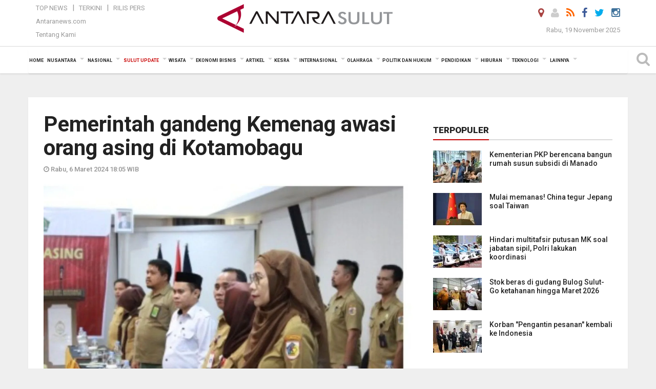

--- FILE ---
content_type: text/html; charset=UTF-8
request_url: https://manado.antaranews.com/berita/246972/pemerintah-gandeng-kemenag-awasi-orang-asing-di-kotamobagu
body_size: 29391
content:
<!doctype html>
<html>
<head>
  <meta charset="utf-8">
  <title>Pemerintah gandeng Kemenag awasi orang asing di Kotamobagu - ANTARA News Sulawesi Utara</title>
<meta name="keywords" content="kemenag, orang asing, lamato, kemenag, kotamobagu">
<meta name="description" content="Pemerintah menggandeng Kementerian Agama (Kemenag) untuk mengawasi orang asing di Kota Kotamobagu, Provinsi Sulawesi Utara (Sulut).

&quot;Bersama Tim Pengawasan Orang Asing ANTARA News manado sulut update ...">
<link rel="image_src" href="https://cdn.antaranews.com/cache/1200x800/2024/03/06/Resize_20240306_143215_5538.jpg"><meta property="og:image" content="https://cdn.antaranews.com/cache/1200x800/2024/03/06/Resize_20240306_143215_5538.jpg">
<link rel="preload" as="image" href="https://cdn.antaranews.com/cache/1200x800/2024/03/06/Resize_20240306_143215_5538.jpg.webp" imagesrcset="https://cdn.antaranews.com/cache/360x240/2024/03/06/Resize_20240306_143215_5538.jpg.webp 360w, https://cdn.antaranews.com/cache/800x533/2024/03/06/Resize_20240306_143215_5538.jpg.webp 800w, https://cdn.antaranews.com/cache/1200x800/2024/03/06/Resize_20240306_143215_5538.jpg.webp 1200w" />
<link rel="amphtml" href="https://manado.antaranews.com/amp/berita/246972/pemerintah-gandeng-kemenag-awasi-orang-asing-di-kotamobagu" />
<meta property="og:site_name" content="Antara News Manado" />
<meta property="og:locale" content="id_ID" />
<meta property="article:section" content="Indonesia" />
<meta property="fb:app_id" content="558190404243031">
<meta property="og:title" content="Pemerintah gandeng Kemenag awasi orang asing di Kotamobagu">
<meta property="og:description" content="Pemerintah menggandeng Kementerian Agama (Kemenag) untuk mengawasi orang asing di Kota Kotamobagu, Provinsi Sulawesi Utara (Sulut).

&quot;Bersama Tim Pengawasan Orang Asing ANTARA News manado sulut update ...">
<meta itemprop="datePublished" content="Wed, 06 Mar 2024 18:05:24 +0700">
<script type="application/ld+json">{"@context":"https://schema.org","@type":"NewsArticle","headline":"Pemerintah gandeng Kemenag awasi orang asing di Kotamobagu","mainEntityOfPage":{"@type":"WebPage","@id":"https://manado.antaranews.com/berita/246972/pemerintah-gandeng-kemenag-awasi-orang-asing-di-kotamobagu"},"url":"https://manado.antaranews.com/berita/246972/pemerintah-gandeng-kemenag-awasi-orang-asing-di-kotamobagu","image":{"@type":"ImageObject","url":"https://cdn.antaranews.com/cache/1200x800/2024/03/06/Resize_20240306_143215_5538.jpg","height":800,"width":1200},"dateCreated":"2024-03-06T18:05:24+07:00","datePublished":"2024-03-06T18:05:24+07:00","dateModified":"2024-03-06T18:05:24+07:00","articleSection":"News","creator":{"@type":"Person","name":"Nancy Lynda Tigauw"},"author":{"@type":"Person","name":"Hence Paat"},"keywords":["kemenag","orang asing","lamato","kemenag","kotamobagu"],"publisher":{"@type":"Organization","name":"ANTARA Manado","logo":{"@type":"ImageObject","url":"https://manado.antaranews.com/img/manado.antaranews.com.png","width":353,"height":60}},"description":"Pemerintah menggandeng Kementerian Agama (Kemenag) untuk mengawasi orang asing di Kota Kotamobagu, Provinsi Sulawesi Utara (Sulut).\r\n\r\n&quot;Bersama Tim Pengawasan Orang Asing ANTARA News manado sulut update ..."}</script>  <meta name="copyright" content="ANTARA News Agency">
  <meta http-equiv="X-UA-Compatible" content="IE=edge">
  <link rel="canonical" href="https://manado.antaranews.com/berita/246972/pemerintah-gandeng-kemenag-awasi-orang-asing-di-kotamobagu" />    <meta class="viewport" name="viewport" content="width=device-width, initial-scale=1.0">
    <!--<meta class="viewport" name="viewport" content="width=device-width, initial-scale=1.0">-->
  
  <script async src='https://www.googletagmanager.com/gtag/js?id=G-RJ0X6T415J'></script>
	<script>
	  window.dataLayer = window.dataLayer || [];
	  function gtag(){dataLayer.push(arguments);}
	  gtag('js', new Date());

	  gtag('config', 'G-RJ0X6T415J');
	</script>  <!-- Favicon -->
  <link rel="shortcut icon" href="https://manado.antaranews.com/img/index.ico" type="image/x-icon" />
  <link rel="apple-touch-icon" sizes="57x57" href="https://static.antaranews.com/img/favicon/apple-icon-57x57.png">
  <link rel="apple-touch-icon" sizes="60x60" href="https://static.antaranews.com/img/favicon/apple-icon-60x60.png">
  <link rel="apple-touch-icon" sizes="72x72" href="https://static.antaranews.com/img/favicon/apple-icon-72x72.png">
  <link rel="apple-touch-icon" sizes="76x76" href="https://static.antaranews.com/img/favicon/apple-icon-76x76.png">
  <link rel="apple-touch-icon" sizes="114x114" href="https://static.antaranews.com/img/favicon/apple-icon-114x114.png">
  <link rel="apple-touch-icon" sizes="120x120" href="https://static.antaranews.com/img/favicon/apple-icon-120x120.png">
  <link rel="apple-touch-icon" sizes="144x144" href="https://static.antaranews.com/img/favicon/apple-icon-144x144.png">
  <link rel="apple-touch-icon" sizes="152x152" href="https://static.antaranews.com/img/favicon/apple-icon-152x152.png">
  <link rel="apple-touch-icon" sizes="180x180" href="https://static.antaranews.com/img/favicon/apple-icon-180x180.png">
 <!-- Jquery js -->
 <script src="https://manado.antaranews.com/js/jquery-1.11.2.min.js"></script>
  <!-- Google Fonts -->
  <link href="https://static.antaranews.com" rel="preconnect" />
  <link href="https://img.antaranews.com" rel="preconnect" />
  <link href="https://fonts.gstatic.com" rel="preconnect" crossorigin />
  <link href="https://ads.antaranews.com" rel="dns-prefetch" />
  <link href="https://www.google-analytics.com" rel="preconnect" crossorigin />
  <link href="https://www.googletagmanager.com" rel="preconnect" crossorigin />
  <link href="https://www.googletagservices.com" rel="preconnect" crossorigin />
  <link href="https://pagead2.googlesyndication.com" rel="preconnect" crossorigin />
  <link href="https://cdn.antaranews.com" rel="dns-prefetch" />
  
  <link href="https://fonts.googleapis.com/css?family=Roboto:100,300,300italic,400,400italic,500,700,700italic,900&display=swap" rel="preload" as="style" />
  <link href="https://fonts.googleapis.com/css?family=Roboto:100,300,300italic,400,400italic,500,700,700italic,900&display=swap" rel="stylesheet" />
  
  <!-- Icon Font -->
  <link rel="stylesheet" href="https://manado.antaranews.com/plugins/font-awesome/css/font-awesome.min.css">

  <!-- Bootstrap CSS -->
  <link rel="stylesheet" href="https://manado.antaranews.com/plugins/bootstrap/css/bootstrap.min.css">

  <!-- Theme CSS -->
  <link rel="stylesheet" href="https://manado.antaranews.com/css/style.css?v=1.6">
  
  <!--[if lt IE 9]>
    <script src="https://oss.maxcdn.com/libs/html5shiv/3.7.0/html5shiv.js"></script>
    <script src="https://oss.maxcdn.com/libs/respond.js/1.4.2/respond.min.js"></script>
  <![endif]-->
  <link rel="stylesheet" href="https://manado.antaranews.com/css/addstyle.css?v=1.18">
  <link rel="stylesheet" href="https://manado.antaranews.com/css/flaxslider.css">
  <link rel="stylesheet" href="https://manado.antaranews.com/css/assets.css">
  <link rel="stylesheet" href="https://manado.antaranews.com/css/media-query.css?v=1.2">
  <script src="https://static.antaranews.com/js/plugins/lazysizes/lazysizes.min.js" defer></script>
</head><body>
<div id="main" class="header-big">
  
  <header class="header-wrapper clearfix">
    
	<!-- .header-top -->

    <div class="header-mid navbar-collapse collapse">
		
			<div id="tophead_menu" class="pb10">
	<div class="container">
        <div class="">
          <div class="row">
			 <div class="col-md-3 topmenu-header navbar-collapse collapse">
				 <div>
				 <ul id="ul-top">
							<li><a href="https://manado.antaranews.com/top-news" data-toggle="tooltip" data-placement="bottom" title="Top News">Top News</a></li>
							<li><a href="https://manado.antaranews.com/terkini" data-toggle="tooltip" data-placement="bottom" title="Terkini">Terkini</a></li>
							<li><a href="https://manado.antaranews.com/rilis-pers" data-toggle="tooltip" data-placement="bottom" title="Rilis Pers">Rilis Pers</a></li>
						</ul>
				 </div>
				 
				  <div class="mt5">
					<a href="http://www.antaranews.com" target="_blank" data-toggle="tooltip" data-placement="bottom" title="Antaranews.com">Antaranews.com</a>
				 </div>
				 <div class="mt5">
					<a href="https://manado.antaranews.com/about-us" data-toggle="tooltip" data-placement="bottom" title="Tentang Kami">Tentang Kami</a>
				 </div>
			 </div>
            <div class="col-md-6 m0">
              <div class="header-mid-wrapper text-center clearfix">
                <div class="mid-logo-wrapper">
                  <a class="logo" href="/" title="ANTARA News Sulawesi Utara" rel="home">
					<img alt="Logo Header Antaranews manado" src="https://manado.antaranews.com/img/manado.antaranews.com.png" />
                  </a><!-- .logo -->
                </div>
              </div>
            </div>
			 <div class="col-md-3 navbar-collapse collapse sosposition">
			 <div class="social-icons pull-right sosmargin">
				<a href="#" id="myLocation" class="active" data-toggle="tooltip" data-placement="bottom" title="Nonaktifkan Lokasi"><i class="fa fa-map-marker fa-lg text-danger"></i></a>				
				<a href="https://manado.antaranews.com/login" data-toggle="tooltip" data-placement="bottom" title="Login"><i class="fa fa-user fa-lg"></i></a>
				<a href="https://manado.antaranews.com/rss/" data-toggle="tooltip" data-placement="bottom" title="Rss"><i class="fa fa-rss fa-lg"></i></a>
                <a href="https://www.facebook.com/antarasulawesiutara" target="_blank" data-toggle="tooltip" data-placement="bottom" title="Facebook"><i class="fa fa-facebook fa-lg"></i></a>
                <a href="http://www.twitter.com/antaranews" target="_blank" data-toggle="tooltip" data-placement="bottom" title="Twitter"><i class="fa fa-twitter fa-lg"></i></a>
                <a href="https://www.instagram.com/antara.sulut" data-toggle="tooltip" data-placement="bottom" title="" data-original-title="Instagram"><i class="fa fa-instagram fa-lg"></i></a>
              </div>
			
				<div class="topdate">Rabu, 19 November 2025</div>
			 </div>
			 
          </div>
        </div>
      </div>
</div>	</div><!-- .header-mid -->
	
	<div class="header text-center" id="header">
	   <div class="container relative" id="con">
        <!--<div class="mag-content">-->
          <div class="row">
           <!--<div class="col-md-12">-->
                          <!-- Mobile Menu Button -->
           <div>
		   <a class="navbar-toggle collapsed" id="nav-button" href="#mobile-nav">
              <span class="icon-bar"></span>
              <span class="icon-bar"></span>
              <span class="icon-bar"></span>
              <span class="icon-bar"></span>
            </a><!-- .navbar-toggle -->
			<div class="navbar-toggle collapsed topmidlogo"><a href="https://manado.antaranews.com"><img alt="Logo Small Mobile Antaranews manado" src="https://manado.antaranews.com/img/m.antarasulut.com.jpg" /></a></div>
			
			 <a class="navbar-toggle collapsed pull-right" id="src-mobile" href="#mobile-src">
              <span class="fa fa-search fa-lg" style="background-color:#fff;"></span>
            </a>
			</div>
		
			<!-- .navbar-toggle -->
			 
            <!-- Main Nav Wrapper -->
            <nav class="navbar mega-menu">
				 <div id="formobile" class="src_position">
				  <form action="https://manado.antaranews.com/search" method="get">
					<input class="sb-search-input maxfieldsrc" placeholder="Kata Kunci ..." type="text" value="" name="q" id="search">
				 </form>
				</div>
			
              <a class="logo" id="logoscroll" href="https://manado.antaranews.com" title="ANTARA News Sulawesi Utara" rel="home">
               <img alt="Logo Small Fixed Antaranews manado" src="https://manado.antaranews.com/img/logo-antara.png" />
              </a><!-- .logo -->
              
              <!-- Navigation Menu -->
           <div class="container dropdown-menu fullwidth navbar-collapse collapse">
              <ul class="nav navbar-nav">
				<li class="dropdown mega-full menu-color1">
                  <a href="https://manado.antaranews.com" role="button" aria-expanded="false">Home</a>
				</li>
				<li class="dropdown mega-full menu-color1">
					<a href="https://manado.antaranews.com/nusantara" class="dropdown-toggle " data-toggle="dropdown" role="button" aria-expanded="false">Nusantara</a>
						<ul class="container dropdown-menu fullwidth m0" style="animation-delay:0.2s;">
							<li>
								<div class="tabbable tabs-left">
									<ul class="nav nav-tabs nav-horizontal">
										<li class="col-sm-3"><a href="https://www.antaranews.com" target="_blank" title="antaranews.com">antaranews.com</a></li><li class="col-sm-3"><a href="https://aceh.antaranews.com" target="_blank" title="Aceh/NAD">Aceh/NAD</a></li><li class="col-sm-3"><a href="https://bali.antaranews.com" target="_blank" title="Bali">Bali</a></li><li class="col-sm-3"><a href="https://babel.antaranews.com" target="_blank" title="Bangka/Belitung">Bangka/Belitung</a></li><li class="col-sm-3"><a href="https://banten.antaranews.com" target="_blank" title="Banten">Banten</a></li><li class="col-sm-3"><a href="https://bengkulu.antaranews.com" target="_blank" title="Bengkulu">Bengkulu</a></li><li class="col-sm-3"><a href="https://gorontalo.antaranews.com" target="_blank" title="Gorontalo">Gorontalo</a></li><li class="col-sm-3"><a href="https://jambi.antaranews.com" target="_blank" title="Jambi">Jambi</a></li><li class="col-sm-3"><a href="https://jabar.antaranews.com" target="_blank" title="Jawa Barat">Jawa Barat</a></li><li class="col-sm-3"><a href="https://jateng.antaranews.com" target="_blank" title="Jawa Tengah">Jawa Tengah</a></li><li class="col-sm-3"><a href="https://jatim.antaranews.com" target="_blank" title="Jawa Timur">Jawa Timur</a></li><li class="col-sm-3"><a href="https://kalbar.antaranews.com" target="_blank" title="Kalimantan Barat">Kalimantan Barat</a></li><li class="col-sm-3"><a href="https://kalsel.antaranews.com" target="_blank" title="Kalimantan Selatan">Kalimantan Selatan</a></li><li class="col-sm-3"><a href="https://kalteng.antaranews.com" target="_blank" title="Kalimantan Tengah">Kalimantan Tengah</a></li><li class="col-sm-3"><a href="https://kaltim.antaranews.com" target="_blank" title="Kalimantan Timur">Kalimantan Timur</a></li><li class="col-sm-3"><a href="https://kaltara.antaranews.com" target="_blank" title="Kalimantan Utara">Kalimantan Utara</a></li><li class="col-sm-3"><a href="https://kepri.antaranews.com" target="_blank" title="Kepulauan Riau">Kepulauan Riau</a></li><li class="col-sm-3"><a href="https://kl.antaranews.com" target="_blank" title="Kuala Lumpur">Kuala Lumpur</a></li><li class="col-sm-3"><a href="https://lampung.antaranews.com" target="_blank" title="Lampung">Lampung</a></li><li class="col-sm-3"><a href="https://ambon.antaranews.com" target="_blank" title="Maluku">Maluku</a></li><li class="col-sm-3"><a href="https://megapolitan.antaranews.com" target="_blank" title="Megapolitan">Megapolitan</a></li><li class="col-sm-3"><a href="https://mataram.antaranews.com" target="_blank" title="NTB">NTB</a></li><li class="col-sm-3"><a href="https://kupang.antaranews.com" target="_blank" title="NTT">NTT</a></li><li class="col-sm-3"><a href="https://papua.antaranews.com" target="_blank" title="Papua">Papua</a></li><li class="col-sm-3"><a href="https://papuatengah.antaranews.com" target="_blank" title="Papua Tengah">Papua Tengah</a></li><li class="col-sm-3"><a class="" href="https://riau.antaranews.com" target="_blank" title="Riau">Riau</a></li><li class="col-sm-3"><a href="https://makassar.antaranews.com" target="_blank" title="Sulawesi Selatan">Sulawesi Selatan</a></li><li class="col-sm-3"><a href="https://sulteng.antaranews.com" target="_blank" title="Sulawesi Tengah">Sulawesi Tengah</a></li><li class="col-sm-3"><a href="https://sultra.antaranews.com" target="_blank" title="Sulawesi Tenggara">Sulawesi Tenggara</a></li><li class="col-sm-3"><a href="https://manado.antaranews.com" target="_blank" title="Sulawesi Utara">Sulawesi Utara</a></li><li class="col-sm-3"><a href="https://sumbar.antaranews.com" target="_blank" title="Sumatera Barat">Sumatera Barat</a></li><li class="col-sm-3"><a href="https://sumsel.antaranews.com" target="_blank" title="Sumatera Selatan">Sumatera Selatan</a></li><li class="col-sm-3"><a href="https://sumut.antaranews.com" target="_blank" title="Sumatera Utara">Sumatera Utara</a></li><li class="col-sm-3"><a href="https://jogja.antaranews.com" target="_blank" title="Yogyakarta">Yogyakarta</a></li>									</ul>
								</div>
							</li>
						</ul>
				</li>
				
				<li class="dropdown mega-full menu-color1">
						<a href="https://manado.antaranews.com/nasional" class="dropdown-toggle " data-toggle="dropdown" role="button" aria-expanded="false">Nasional</a>
							<ul class="container dropdown-menu fullwidth m0" style="animation-delay:0.2s;">
								<li>
								  <div class="mega-menu-5block">
																		<div class="mega-menu-news">
					  <div class="mega-menu-img relative">
						
						<a href="https://manado.antaranews.com/berita/300713/komdigi-pp-tunas-senjata-ampuh-lawan-konten-negatif-di-internet" title="Komdigi: PP Tunas senjata ampuh lawan konten negatif di internet" rel="nofollow">
						 <picture>
							<source type="image/webp" data-srcset="https://cdn.antaranews.com/cache/270x180/2025/09/15/InShot_20250915_092514554_1.jpg.webp">
							<img data-src="https://cdn.antaranews.com/cache/270x180/2025/09/15/InShot_20250915_092514554_1.jpg" class="lazyload" alt="Komdigi: PP Tunas senjata ampuh lawan konten negatif di internet">
						</picture>
						</a>
					  </div>
					  <div class="mega-menu-detail">
						<h4 class="entry-title">
						  <a href="https://manado.antaranews.com/berita/300713/komdigi-pp-tunas-senjata-ampuh-lawan-konten-negatif-di-internet" rel="nofollow" title="Komdigi: PP Tunas senjata ampuh lawan konten negatif di internet">Komdigi: PP Tunas senjata ampuh lawan konten negatif di internet</a>
						  <p class="simple-share mt5">Selasa, 18 November 2025 18:46</p>
						</h4>
					  </div>
					</div><div class="mega-menu-news">
					  <div class="mega-menu-img relative">
						
						<a href="https://manado.antaranews.com/berita/300661/korban-pengantin-pesanan-kembali-ke-indonesia" title="Korban \&quot;Pengantin pesanan\&quot; kembali ke Indonesia" rel="nofollow">
						 <picture>
							<source type="image/webp" data-srcset="https://cdn.antaranews.com/cache/270x180/2025/11/17/Weixin-Image_20251117175228_53_746.jpg.webp">
							<img data-src="https://cdn.antaranews.com/cache/270x180/2025/11/17/Weixin-Image_20251117175228_53_746.jpg" class="lazyload" alt="Korban \&quot;Pengantin pesanan\&quot; kembali ke Indonesia">
						</picture>
						</a>
					  </div>
					  <div class="mega-menu-detail">
						<h4 class="entry-title">
						  <a href="https://manado.antaranews.com/berita/300661/korban-pengantin-pesanan-kembali-ke-indonesia" rel="nofollow" title="Korban \&quot;Pengantin pesanan\&quot; kembali ke Indonesia">Korban "Pengantin pesanan" kembali ke Indonesia</a>
						  <p class="simple-share mt5">Selasa, 18 November 2025 5:43</p>
						</h4>
					  </div>
					</div><div class="mega-menu-news">
					  <div class="mega-menu-img relative">
						
						<a href="https://manado.antaranews.com/berita/300597/presiden-prabowo-dan-dasco-bahas-olahraga-hilirisasi-politik-keamanan" title="Presiden Prabowo dan Dasco bahas olahraga, hilirisasi, politik-keamanan" rel="nofollow">
						 <picture>
							<source type="image/webp" data-srcset="https://cdn.antaranews.com/cache/270x180/2025/11/17/WhatsApp-Image-2025-11-17-at-18.34.29.jpeg.webp">
							<img data-src="https://cdn.antaranews.com/cache/270x180/2025/11/17/WhatsApp-Image-2025-11-17-at-18.34.29.jpeg" class="lazyload" alt="Presiden Prabowo dan Dasco bahas olahraga, hilirisasi, politik-keamanan">
						</picture>
						</a>
					  </div>
					  <div class="mega-menu-detail">
						<h4 class="entry-title">
						  <a href="https://manado.antaranews.com/berita/300597/presiden-prabowo-dan-dasco-bahas-olahraga-hilirisasi-politik-keamanan" rel="nofollow" title="Presiden Prabowo dan Dasco bahas olahraga, hilirisasi, politik-keamanan">Presiden Prabowo dan Dasco bahas olahraga, hilirisasi, politik-keamanan</a>
						  <p class="simple-share mt5">Senin, 17 November 2025 19:02</p>
						</h4>
					  </div>
					</div><div class="mega-menu-news">
					  <div class="mega-menu-img relative">
						
						<a href="https://manado.antaranews.com/berita/300581/kebakaran-besar-di-benhil-jakarta-20-rumah-hangus" title="Kebakaran besar di Benhil Jakarta, 20 rumah hangus" rel="nofollow">
						 <picture>
							<source type="image/webp" data-srcset="https://cdn.antaranews.com/cache/270x180/2019/10/26/shutterstock_170110538.jpg.webp">
							<img data-src="https://cdn.antaranews.com/cache/270x180/2019/10/26/shutterstock_170110538.jpg" class="lazyload" alt="Kebakaran besar di Benhil Jakarta, 20 rumah hangus">
						</picture>
						</a>
					  </div>
					  <div class="mega-menu-detail">
						<h4 class="entry-title">
						  <a href="https://manado.antaranews.com/berita/300581/kebakaran-besar-di-benhil-jakarta-20-rumah-hangus" rel="nofollow" title="Kebakaran besar di Benhil Jakarta, 20 rumah hangus">Kebakaran besar di Benhil Jakarta, 20 rumah hangus</a>
						  <p class="simple-share mt5">Senin, 17 November 2025 9:22</p>
						</h4>
					  </div>
					</div><div class="mega-menu-news">
					  <div class="mega-menu-img relative">
						
						<a href="https://manado.antaranews.com/berita/300561/bnpb-45-orang-masih-terisolasi-akibat-longsor-banjarnegara-jateng" title="BNPB: 45 orang masih terisolasi akibat longsor Banjarnegara-Jateng" rel="nofollow">
						 <picture>
							<source type="image/webp" data-srcset="https://cdn.antaranews.com/cache/270x180/2025/11/16/1000580857.jpg.webp">
							<img data-src="https://cdn.antaranews.com/cache/270x180/2025/11/16/1000580857.jpg" class="lazyload" alt="BNPB: 45 orang masih terisolasi akibat longsor Banjarnegara-Jateng">
						</picture>
						</a>
					  </div>
					  <div class="mega-menu-detail">
						<h4 class="entry-title">
						  <a href="https://manado.antaranews.com/berita/300561/bnpb-45-orang-masih-terisolasi-akibat-longsor-banjarnegara-jateng" rel="nofollow" title="BNPB: 45 orang masih terisolasi akibat longsor Banjarnegara-Jateng">BNPB: 45 orang masih terisolasi akibat longsor Banjarnegara-Jateng</a>
						  <p class="simple-share mt5">Senin, 17 November 2025 6:17</p>
						</h4>
					  </div>
					</div>								   </div>
								</li>
							</ul>
				</li>
				
			   <li class="dropdown mega-full menu-color1"><a href="https://manado.antaranews.com/sulut-update" class="dropdown-toggle active" data-toggle="dropdown" role="button" aria-expanded="false">Sulut Update</a><ul class="container dropdown-menu fullwidth m0" style="animation-delay:0.2s;">
								<li><div class="tabbable tab-hover tabs-left">
												<ul class="nav nav-tabs tab-hover"><li class="active"><a style="padding:3px 30px 3px 15px; font-size:13px;" class="first" href="https://manado.antaranews.com/sulut-update/provinsi-sulut" data-target="#sulut-update0" data-toggle="tab">Provinsi Sulut</a></li><li><a style="padding:3px 30px 3px 15px; font-size:13px;" href="https://manado.antaranews.com/sulut-update/kota-manado" data-target="#sulut-update1" data-toggle="tab">Kota Manado</a></li><li><a style="padding:3px 30px 3px 15px; font-size:13px;" href="https://manado.antaranews.com/sulut-update/kota-tomohon" data-target="#sulut-update2" data-toggle="tab">Kota Tomohon</a></li><li><a style="padding:3px 30px 3px 15px; font-size:13px;" href="https://manado.antaranews.com/sulut-update/kota-bitung" data-target="#sulut-update3" data-toggle="tab">Kota Bitung</a></li><li><a style="padding:3px 30px 3px 15px; font-size:13px;" href="https://manado.antaranews.com/sulut-update/kabupaten-sitaro" data-target="#sulut-update4" data-toggle="tab">Kabupaten Sitaro</a></li><li><a style="padding:3px 30px 3px 15px; font-size:13px;" href="https://manado.antaranews.com/sulut-update/kabupaten-minahasa" data-target="#sulut-update5" data-toggle="tab">Kabupaten Minahasa</a></li><li><a style="padding:3px 30px 3px 15px; font-size:13px;" href="https://manado.antaranews.com/sulut-update/minahasa-tenggara" data-target="#sulut-update6" data-toggle="tab">Minahasa Tenggara</a></li><li><a style="padding:3px 30px 3px 15px; font-size:13px;" href="https://manado.antaranews.com/sulut-update/minahasa-utara" data-target="#sulut-update7" data-toggle="tab">Minahasa Utara</a></li><li><a style="padding:3px 30px 3px 15px; font-size:13px;" href="https://manado.antaranews.com/sulut-update/kabupaten-minahasa-tenggara" data-target="#sulut-update8" data-toggle="tab">Kabupaten Minahasa Tenggara</a></li><li><a style="padding:3px 30px 3px 15px; font-size:13px;" href="https://manado.antaranews.com/sulut-update/kabupaten-sangihe" data-target="#sulut-update9" data-toggle="tab">Kabupaten Sangihe</a></li><li><a style="padding:3px 30px 3px 15px; font-size:13px;" href="https://manado.antaranews.com/sulut-update/kabupaten-bolmong" data-target="#sulut-update10" data-toggle="tab">Kabupaten Bolmong</a></li><li><a style="padding:3px 30px 3px 15px; font-size:13px;" href="https://manado.antaranews.com/sulut-update/kabupaten-minahasa-selatan" data-target="#sulut-update11" data-toggle="tab">Kabupaten Minahasa Selatan</a></li><li><a style="padding:3px 30px 3px 15px; font-size:13px;" href="https://manado.antaranews.com/sulut-update/kabupaten-minahasa-utara" data-target="#sulut-update12" data-toggle="tab">Kabupaten Minahasa Utara</a></li><li><a style="padding:3px 30px 3px 15px; font-size:13px;" href="https://manado.antaranews.com/sulut-update/kabupaten-talaud" data-target="#sulut-update13" data-toggle="tab">Kabupaten Talaud</a></li><li><a style="padding:3px 30px 3px 15px; font-size:13px;" href="https://manado.antaranews.com/sulut-update/kota-kotamobagu" data-target="#sulut-update14" data-toggle="tab">Kota Kotamobagu</a></li><li><a style="padding:3px 30px 3px 15px; font-size:13px;" href="https://manado.antaranews.com/sulut-update/kabupaten-bolmong-utara" data-target="#sulut-update15" data-toggle="tab">Kabupaten Bolmong Utara</a></li><li><a style="padding:3px 30px 3px 15px; font-size:13px;" href="https://manado.antaranews.com/sulut-update/kabupaten-bolmong-selatan" data-target="#sulut-update16" data-toggle="tab">Kabupaten Bolmong Selatan</a></li><li><a style="padding:3px 30px 3px 15px; font-size:13px;" href="https://manado.antaranews.com/sulut-update/kabupaten-bolmong-timur" data-target="#sulut-update17" data-toggle="tab">Kabupaten Bolmong Timur</a></li></ul><div class="tab-content"><div id="sulut-update0" class="tab-pane active animated fadeIn"><div class="mega-menu-news">
						  <div class="mega-menu-img">
							<a href="https://manado.antaranews.com/berita/300637/stok-beras-di-gudang-bulog-sulut-go-ketahanan-hingga-maret-2026" title="Stok beras di gudang Bulog Sulut-Go ketahanan hingga Maret 2026">
								
							  <picture>
									<source type="image/webp" data-srcset="https://cdn.antaranews.com/cache/270x180/2025/11/17/bulog.jpg.webp">
									<img data-src="https://cdn.antaranews.com/cache/270x180/2025/11/17/bulog.jpg" class="lazyload" alt="Stok beras di gudang Bulog Sulut-Go ketahanan hingga Maret 2026" >
								</picture>
							 
							</a>
						  </div>
						  <div class="mega-menu-detail">
							<h4 class="entry-title">
							  <a href="https://manado.antaranews.com/berita/300637/stok-beras-di-gudang-bulog-sulut-go-ketahanan-hingga-maret-2026" title="Stok beras di gudang Bulog Sulut-Go ketahanan hingga Maret 2026">Stok beras di gudang Bulog Sulut-Go ketahanan hingga Maret 2026</a>
							</h4>
							<p class="simple-share">
							 18 jam lalu
							</p>
						  </div>
						</div><div class="mega-menu-news">
						  <div class="mega-menu-img">
							<a href="https://manado.antaranews.com/berita/300029/hkn-di-sulut-gubernur-mari-wujudkan-generasi-sehat-menuju-indonesia-emas" title="HKN di Sulut, Gubernur: Mari wujudkan generasi sehat menuju Indonesia Emas">
								
							  <picture>
									<source type="image/webp" data-srcset="https://cdn.antaranews.com/cache/270x180/2025/11/13/GUBENUR.jpg.webp">
									<img data-src="https://cdn.antaranews.com/cache/270x180/2025/11/13/GUBENUR.jpg" class="lazyload" alt="HKN di Sulut, Gubernur: Mari wujudkan generasi sehat menuju Indonesia Emas" >
								</picture>
							 
							</a>
						  </div>
						  <div class="mega-menu-detail">
							<h4 class="entry-title">
							  <a href="https://manado.antaranews.com/berita/300029/hkn-di-sulut-gubernur-mari-wujudkan-generasi-sehat-menuju-indonesia-emas" title="HKN di Sulut, Gubernur: Mari wujudkan generasi sehat menuju Indonesia Emas">HKN di Sulut, Gubernur: Mari wujudkan generasi sehat menuju Indonesia Emas</a>
							</h4>
							<p class="simple-share">
							 13 November 2025 9:11 Wib
							</p>
						  </div>
						</div><div class="mega-menu-news">
						  <div class="mega-menu-img">
							<a href="https://manado.antaranews.com/berita/299917/bulog-pemprov-sulut-salurkan-beras-dan-migor-ke-139966-keluarga-pbp" title="Bulog-Pemprov Sulut salurkan beras dan migor ke 139.966 keluarga PBP">
								
							  <picture>
									<source type="image/webp" data-srcset="https://cdn.antaranews.com/cache/270x180/2025/11/12/bulog.jpg.webp">
									<img data-src="https://cdn.antaranews.com/cache/270x180/2025/11/12/bulog.jpg" class="lazyload" alt="Bulog-Pemprov Sulut salurkan beras dan migor ke 139.966 keluarga PBP" >
								</picture>
							 
							</a>
						  </div>
						  <div class="mega-menu-detail">
							<h4 class="entry-title">
							  <a href="https://manado.antaranews.com/berita/299917/bulog-pemprov-sulut-salurkan-beras-dan-migor-ke-139966-keluarga-pbp" title="Bulog-Pemprov Sulut salurkan beras dan migor ke 139.966 keluarga PBP">Bulog-Pemprov Sulut salurkan beras dan migor ke 139.966 keluarga PBP</a>
							</h4>
							<p class="simple-share">
							 12 November 2025 6:40 Wib
							</p>
						  </div>
						</div><div class="mega-menu-news">
						  <div class="mega-menu-img">
							<a href="https://manado.antaranews.com/berita/299897/gubernur-139-keluarga-penerima-manfaat-di-sulut-terima-bantuan-pangan" title="Gubernur: 139 keluarga penerima manfaat di Sulut terima bantuan pangan">
								
							  <picture>
									<source type="image/webp" data-srcset="https://cdn.antaranews.com/cache/270x180/2025/11/11/GUBERNUR-YSK.jpg.webp">
									<img data-src="https://cdn.antaranews.com/cache/270x180/2025/11/11/GUBERNUR-YSK.jpg" class="lazyload" alt="Gubernur: 139 keluarga penerima manfaat di Sulut terima bantuan pangan" >
								</picture>
							 
							</a>
						  </div>
						  <div class="mega-menu-detail">
							<h4 class="entry-title">
							  <a href="https://manado.antaranews.com/berita/299897/gubernur-139-keluarga-penerima-manfaat-di-sulut-terima-bantuan-pangan" title="Gubernur: 139 keluarga penerima manfaat di Sulut terima bantuan pangan">Gubernur: 139 keluarga penerima manfaat di Sulut terima bantuan pangan</a>
							</h4>
							<p class="simple-share">
							 12 November 2025 6:06 Wib
							</p>
						  </div>
						</div></div><div id="sulut-update1" class="tab-pane animated fadeIn"><div class="mega-menu-news">
						  <div class="mega-menu-img">
							<a href="https://manado.antaranews.com/berita/300513/pemkot-manado-beri-perlindungan-bpjamsostek-pada-pengurus-dan-pengawas-kmp" title="Pemkot Manado beri perlindungan BPJAMSOSTEK pada pengurus dan pengawas KMP">
								
							  <picture>
									<source type="image/webp" data-srcset="https://cdn.antaranews.com/cache/270x180/2025/11/16/walik.jpg.webp">
									<img data-src="https://cdn.antaranews.com/cache/270x180/2025/11/16/walik.jpg" class="lazyload" alt="Pemkot Manado beri perlindungan BPJAMSOSTEK pada pengurus dan pengawas KMP" >
								</picture>
							 
							</a>
						  </div>
						  <div class="mega-menu-detail">
							<h4 class="entry-title">
							  <a href="https://manado.antaranews.com/berita/300513/pemkot-manado-beri-perlindungan-bpjamsostek-pada-pengurus-dan-pengawas-kmp" title="Pemkot Manado beri perlindungan BPJAMSOSTEK pada pengurus dan pengawas KMP">Pemkot Manado beri perlindungan BPJAMSOSTEK pada pengurus dan pengawas KMP</a>
							</h4>
							<p class="simple-share">
							 16 November 2025 17:22 Wib
							</p>
						  </div>
						</div><div class="mega-menu-news">
						  <div class="mega-menu-img">
							<a href="https://manado.antaranews.com/berita/300009/tim-gabungan-patroli-bersama-usai-kemunculan-buaya-di-perairan-manado" title="Tim gabungan patroli bersama usai kemunculan buaya di perairan Manado">
								
							  <picture>
									<source type="image/webp" data-srcset="https://cdn.antaranews.com/cache/270x180/2025/11/12/POLDA-SAR.jpg.webp">
									<img data-src="https://cdn.antaranews.com/cache/270x180/2025/11/12/POLDA-SAR.jpg" class="lazyload" alt="Tim gabungan patroli bersama usai kemunculan buaya di perairan Manado" >
								</picture>
							 
							</a>
						  </div>
						  <div class="mega-menu-detail">
							<h4 class="entry-title">
							  <a href="https://manado.antaranews.com/berita/300009/tim-gabungan-patroli-bersama-usai-kemunculan-buaya-di-perairan-manado" title="Tim gabungan patroli bersama usai kemunculan buaya di perairan Manado">Tim gabungan patroli bersama usai kemunculan buaya di perairan Manado</a>
							</h4>
							<p class="simple-share">
							 13 November 2025 6:26 Wib
							</p>
						  </div>
						</div><div class="mega-menu-news">
						  <div class="mega-menu-img">
							<a href="https://manado.antaranews.com/berita/299137/pemkot-dukung-ekspansi-mobilitas-hijau-byd-haka-di-manado" title="Pemkot dukung ekspansi mobilitas hijau BYD Haka di Manado">
								
							  <picture>
									<source type="image/webp" data-srcset="https://cdn.antaranews.com/cache/270x180/2025/11/04/BYD.jpg.webp">
									<img data-src="https://cdn.antaranews.com/cache/270x180/2025/11/04/BYD.jpg" class="lazyload" alt="Pemkot dukung ekspansi mobilitas hijau BYD Haka di Manado" >
								</picture>
							 
							</a>
						  </div>
						  <div class="mega-menu-detail">
							<h4 class="entry-title">
							  <a href="https://manado.antaranews.com/berita/299137/pemkot-dukung-ekspansi-mobilitas-hijau-byd-haka-di-manado" title="Pemkot dukung ekspansi mobilitas hijau BYD Haka di Manado">Pemkot dukung ekspansi mobilitas hijau BYD Haka di Manado</a>
							</h4>
							<p class="simple-share">
							 04 November 2025 19:23 Wib
							</p>
						  </div>
						</div><div class="mega-menu-news">
						  <div class="mega-menu-img">
							<a href="https://manado.antaranews.com/berita/299125/sar-gabungan-evakuasi-korban-kedua-tenggelam-di-teluk-manado" title="SAR gabungan evakuasi korban kedua tenggelam di Teluk Manado">
								
							  <picture>
									<source type="image/webp" data-srcset="https://cdn.antaranews.com/cache/270x180/2025/11/04/BASARNAS-JET-SKI2.jpeg.webp">
									<img data-src="https://cdn.antaranews.com/cache/270x180/2025/11/04/BASARNAS-JET-SKI2.jpeg" class="lazyload" alt="SAR gabungan evakuasi korban kedua tenggelam di Teluk Manado" >
								</picture>
							 
							</a>
						  </div>
						  <div class="mega-menu-detail">
							<h4 class="entry-title">
							  <a href="https://manado.antaranews.com/berita/299125/sar-gabungan-evakuasi-korban-kedua-tenggelam-di-teluk-manado" title="SAR gabungan evakuasi korban kedua tenggelam di Teluk Manado">SAR gabungan evakuasi korban kedua tenggelam di Teluk Manado</a>
							</h4>
							<p class="simple-share">
							 04 November 2025 14:10 Wib
							</p>
						  </div>
						</div></div><div id="sulut-update2" class="tab-pane animated fadeIn"><div class="mega-menu-news">
						  <div class="mega-menu-img">
							<a href="https://manado.antaranews.com/berita/299649/menko-ahy-hadir-di-pesta-rakyat-sulut-2-siap-bantu-prestasi-tinju" title="Menko AHY hadir di \&quot;Pesta Rakyat Sulut 2\&quot;, siap bantu prestasi tinju">
								
							  <picture>
									<source type="image/webp" data-srcset="https://cdn.antaranews.com/cache/270x180/2025/11/09/ahy.jpg.webp">
									<img data-src="https://cdn.antaranews.com/cache/270x180/2025/11/09/ahy.jpg" class="lazyload" alt="Menko AHY hadir di \&quot;Pesta Rakyat Sulut 2\&quot;, siap bantu prestasi tinju" >
								</picture>
							 
							</a>
						  </div>
						  <div class="mega-menu-detail">
							<h4 class="entry-title">
							  <a href="https://manado.antaranews.com/berita/299649/menko-ahy-hadir-di-pesta-rakyat-sulut-2-siap-bantu-prestasi-tinju" title="Menko AHY hadir di \&quot;Pesta Rakyat Sulut 2\&quot;, siap bantu prestasi tinju">Menko AHY hadir di "Pesta Rakyat Sulut 2", siap bantu prestasi tinju</a>
							</h4>
							<p class="simple-share">
							 09 November 2025 15:12 Wib
							</p>
						  </div>
						</div><div class="mega-menu-news">
						  <div class="mega-menu-img">
							<a href="https://manado.antaranews.com/berita/299457/bi-dan-pemkot-tomohon-luncurkan-modul-ajar-kurikuler-cbp-rupiah" title="BI dan Pemkot Tomohon luncurkan modul ajar kurikuler CBP Rupiah">
								
							  <picture>
									<source type="image/webp" data-srcset="https://cdn.antaranews.com/cache/270x180/2025/11/07/rupiah.jpg.webp">
									<img data-src="https://cdn.antaranews.com/cache/270x180/2025/11/07/rupiah.jpg" class="lazyload" alt="BI dan Pemkot Tomohon luncurkan modul ajar kurikuler CBP Rupiah" >
								</picture>
							 
							</a>
						  </div>
						  <div class="mega-menu-detail">
							<h4 class="entry-title">
							  <a href="https://manado.antaranews.com/berita/299457/bi-dan-pemkot-tomohon-luncurkan-modul-ajar-kurikuler-cbp-rupiah" title="BI dan Pemkot Tomohon luncurkan modul ajar kurikuler CBP Rupiah">BI dan Pemkot Tomohon luncurkan modul ajar kurikuler CBP Rupiah</a>
							</h4>
							<p class="simple-share">
							 07 November 2025 10:25 Wib
							</p>
						  </div>
						</div><div class="mega-menu-news">
						  <div class="mega-menu-img">
							<a href="https://manado.antaranews.com/berita/298433/puncak-lisera-omk-kevikepan-tomohon-berlangsung-meriah" title="Puncak \&quot;LiSeRa\&quot; OMK Kevikepan Tomohon berlangsung meriah">
								
							  <picture>
									<source type="image/webp" data-srcset="https://cdn.antaranews.com/cache/270x180/2025/10/28/9f22546f-6639-4f73-a695-94c93945f09e.jpg.webp">
									<img data-src="https://cdn.antaranews.com/cache/270x180/2025/10/28/9f22546f-6639-4f73-a695-94c93945f09e.jpg" class="lazyload" alt="Puncak \&quot;LiSeRa\&quot; OMK Kevikepan Tomohon berlangsung meriah" >
								</picture>
							 
							</a>
						  </div>
						  <div class="mega-menu-detail">
							<h4 class="entry-title">
							  <a href="https://manado.antaranews.com/berita/298433/puncak-lisera-omk-kevikepan-tomohon-berlangsung-meriah" title="Puncak \&quot;LiSeRa\&quot; OMK Kevikepan Tomohon berlangsung meriah">Puncak "LiSeRa" OMK Kevikepan Tomohon berlangsung meriah</a>
							</h4>
							<p class="simple-share">
							 28 October 2025 17:49 Wib
							</p>
						  </div>
						</div><div class="mega-menu-news">
						  <div class="mega-menu-img">
							<a href="https://manado.antaranews.com/berita/297085/badan-geologi-rekam-134-gempa-vulkanik-gunung-lokon-dalam-sepekan" title="Badan Geologi rekam 134 gempa vulkanik Gunung Lokon dalam sepekan">
								
							  <picture>
									<source type="image/webp" data-srcset="https://cdn.antaranews.com/cache/270x180/2025/10/15/IMG-20241109-WA0012-1.jpg.webp">
									<img data-src="https://cdn.antaranews.com/cache/270x180/2025/10/15/IMG-20241109-WA0012-1.jpg" class="lazyload" alt="Badan Geologi rekam 134 gempa vulkanik Gunung Lokon dalam sepekan" >
								</picture>
							 
							</a>
						  </div>
						  <div class="mega-menu-detail">
							<h4 class="entry-title">
							  <a href="https://manado.antaranews.com/berita/297085/badan-geologi-rekam-134-gempa-vulkanik-gunung-lokon-dalam-sepekan" title="Badan Geologi rekam 134 gempa vulkanik Gunung Lokon dalam sepekan">Badan Geologi rekam 134 gempa vulkanik Gunung Lokon dalam sepekan</a>
							</h4>
							<p class="simple-share">
							 16 October 2025 0:53 Wib
							</p>
						  </div>
						</div></div><div id="sulut-update3" class="tab-pane animated fadeIn"><div class="mega-menu-news">
						  <div class="mega-menu-img">
							<a href="https://manado.antaranews.com/berita/295485/tujuh-abk-bintang-sakti-wakatobi-diselamatkan-kapal-genesaret-03-di-perairan-lembeh" title="Tujuh ABK Bintang Sakti Wakatobi diselamatkan kapal Genesaret 03 di perairan Lembeh">
								
							  <picture>
									<source type="image/webp" data-srcset="https://cdn.antaranews.com/cache/270x180/2025/09/26/IMG-20250926-WA0018_copy_1600x1014.jpg.webp">
									<img data-src="https://cdn.antaranews.com/cache/270x180/2025/09/26/IMG-20250926-WA0018_copy_1600x1014.jpg" class="lazyload" alt="Tujuh ABK Bintang Sakti Wakatobi diselamatkan kapal Genesaret 03 di perairan Lembeh" >
								</picture>
							 
							</a>
						  </div>
						  <div class="mega-menu-detail">
							<h4 class="entry-title">
							  <a href="https://manado.antaranews.com/berita/295485/tujuh-abk-bintang-sakti-wakatobi-diselamatkan-kapal-genesaret-03-di-perairan-lembeh" title="Tujuh ABK Bintang Sakti Wakatobi diselamatkan kapal Genesaret 03 di perairan Lembeh">Tujuh ABK Bintang Sakti Wakatobi diselamatkan kapal Genesaret 03 di perairan Lembeh</a>
							</h4>
							<p class="simple-share">
							 26 September 2025 20:47 Wib
							</p>
						  </div>
						</div><div class="mega-menu-news">
						  <div class="mega-menu-img">
							<a href="https://manado.antaranews.com/berita/295349/kapal-bintang-sakti-wakatobi-01-hilang-kontak-di-perairan-pulau-lembeh" title="Kapal Bintang Sakti Wakatobi 01 hilang kontak di perairan Pulau Lembeh">
								
							  <picture>
									<source type="image/webp" data-srcset="https://cdn.antaranews.com/cache/270x180/2025/09/25/IMG-20250925-WA0030_1.jpg.webp">
									<img data-src="https://cdn.antaranews.com/cache/270x180/2025/09/25/IMG-20250925-WA0030_1.jpg" class="lazyload" alt="Kapal Bintang Sakti Wakatobi 01 hilang kontak di perairan Pulau Lembeh" >
								</picture>
							 
							</a>
						  </div>
						  <div class="mega-menu-detail">
							<h4 class="entry-title">
							  <a href="https://manado.antaranews.com/berita/295349/kapal-bintang-sakti-wakatobi-01-hilang-kontak-di-perairan-pulau-lembeh" title="Kapal Bintang Sakti Wakatobi 01 hilang kontak di perairan Pulau Lembeh">Kapal Bintang Sakti Wakatobi 01 hilang kontak di perairan Pulau Lembeh</a>
							</h4>
							<p class="simple-share">
							 26 September 2025 5:27 Wib
							</p>
						  </div>
						</div><div class="mega-menu-news">
						  <div class="mega-menu-img">
							<a href="https://manado.antaranews.com/berita/294077/pemkot-bitung-kerja-sama-b2b-dengan-petani-cabai-minut-jaga-pasokan" title="Pemkot Bitung kerja sama \&#039;B2B\&#039; dengan petani cabai Minut jaga pasokan">
								
							  <picture>
									<source type="image/webp" data-srcset="https://cdn.antaranews.com/cache/270x180/2025/09/12/kerjasama.jpg.webp">
									<img data-src="https://cdn.antaranews.com/cache/270x180/2025/09/12/kerjasama.jpg" class="lazyload" alt="Pemkot Bitung kerja sama \&#039;B2B\&#039; dengan petani cabai Minut jaga pasokan" >
								</picture>
							 
							</a>
						  </div>
						  <div class="mega-menu-detail">
							<h4 class="entry-title">
							  <a href="https://manado.antaranews.com/berita/294077/pemkot-bitung-kerja-sama-b2b-dengan-petani-cabai-minut-jaga-pasokan" title="Pemkot Bitung kerja sama \&#039;B2B\&#039; dengan petani cabai Minut jaga pasokan">Pemkot Bitung kerja sama 'B2B' dengan petani cabai Minut jaga pasokan</a>
							</h4>
							<p class="simple-share">
							 12 September 2025 11:41 Wib
							</p>
						  </div>
						</div><div class="mega-menu-news">
						  <div class="mega-menu-img">
							<a href="https://manado.antaranews.com/berita/294073/tpid-bitung-lakukan-empat-strategi-kendalikan-inflasi" title="TPID Bitung lakukan empat strategi kendalikan  inflasi">
								
							  <picture>
									<source type="image/webp" data-srcset="https://cdn.antaranews.com/cache/270x180/2025/09/12/BI-dan-bitung.jpg.webp">
									<img data-src="https://cdn.antaranews.com/cache/270x180/2025/09/12/BI-dan-bitung.jpg" class="lazyload" alt="TPID Bitung lakukan empat strategi kendalikan  inflasi" >
								</picture>
							 
							</a>
						  </div>
						  <div class="mega-menu-detail">
							<h4 class="entry-title">
							  <a href="https://manado.antaranews.com/berita/294073/tpid-bitung-lakukan-empat-strategi-kendalikan-inflasi" title="TPID Bitung lakukan empat strategi kendalikan  inflasi">TPID Bitung lakukan empat strategi kendalikan  inflasi</a>
							</h4>
							<p class="simple-share">
							 12 September 2025 11:39 Wib
							</p>
						  </div>
						</div></div><div id="sulut-update4" class="tab-pane animated fadeIn"><div class="mega-menu-news">
						  <div class="mega-menu-img">
							<a href="https://manado.antaranews.com/berita/299877/badan-geologi-imbau-warga-tak-beraktivitas-di-jarak-bahaya-gunung-ruang-sitaro" title="Badan Geologi imbau warga tak beraktivitas di jarak bahaya Gunung Ruang Sitaro">
								
							  <picture>
									<source type="image/webp" data-srcset="https://cdn.antaranews.com/cache/270x180/2025/11/11/Gunung-Ruang.jpg.webp">
									<img data-src="https://cdn.antaranews.com/cache/270x180/2025/11/11/Gunung-Ruang.jpg" class="lazyload" alt="Badan Geologi imbau warga tak beraktivitas di jarak bahaya Gunung Ruang Sitaro" >
								</picture>
							 
							</a>
						  </div>
						  <div class="mega-menu-detail">
							<h4 class="entry-title">
							  <a href="https://manado.antaranews.com/berita/299877/badan-geologi-imbau-warga-tak-beraktivitas-di-jarak-bahaya-gunung-ruang-sitaro" title="Badan Geologi imbau warga tak beraktivitas di jarak bahaya Gunung Ruang Sitaro">Badan Geologi imbau warga tak beraktivitas di jarak bahaya Gunung Ruang Sitaro</a>
							</h4>
							<p class="simple-share">
							 11 November 2025 12:57 Wib
							</p>
						  </div>
						</div><div class="mega-menu-news">
						  <div class="mega-menu-img">
							<a href="https://manado.antaranews.com/berita/299749/pos-pga-terdengar-gemuruh-dari-kawah-dua-gunung-karangetang-di-sitaro" title="Pos PGA: Terdengar gemuruh dari kawah dua Gunung Karangetang di Sitaro">
								
							  <picture>
									<source type="image/webp" data-srcset="https://cdn.antaranews.com/cache/270x180/2025/11/10/Karangetang.jpg.webp">
									<img data-src="https://cdn.antaranews.com/cache/270x180/2025/11/10/Karangetang.jpg" class="lazyload" alt="Pos PGA: Terdengar gemuruh dari kawah dua Gunung Karangetang di Sitaro" >
								</picture>
							 
							</a>
						  </div>
						  <div class="mega-menu-detail">
							<h4 class="entry-title">
							  <a href="https://manado.antaranews.com/berita/299749/pos-pga-terdengar-gemuruh-dari-kawah-dua-gunung-karangetang-di-sitaro" title="Pos PGA: Terdengar gemuruh dari kawah dua Gunung Karangetang di Sitaro">Pos PGA: Terdengar gemuruh dari kawah dua Gunung Karangetang di Sitaro</a>
							</h4>
							<p class="simple-share">
							 10 November 2025 18:50 Wib
							</p>
						  </div>
						</div><div class="mega-menu-news">
						  <div class="mega-menu-img">
							<a href="https://manado.antaranews.com/berita/297533/pga-sesekali-terjadi-guguran-lava-pijar-gunung-karangetang" title="PGA: Sesekali terjadi guguran lava pijar Gunung Karangetang">
								
							  <picture>
									<source type="image/webp" data-srcset="https://cdn.antaranews.com/cache/270x180/2025/10/19/IMG-20250520-WA0018-1.jpg.webp">
									<img data-src="https://cdn.antaranews.com/cache/270x180/2025/10/19/IMG-20250520-WA0018-1.jpg" class="lazyload" alt="PGA: Sesekali terjadi guguran lava pijar Gunung Karangetang" >
								</picture>
							 
							</a>
						  </div>
						  <div class="mega-menu-detail">
							<h4 class="entry-title">
							  <a href="https://manado.antaranews.com/berita/297533/pga-sesekali-terjadi-guguran-lava-pijar-gunung-karangetang" title="PGA: Sesekali terjadi guguran lava pijar Gunung Karangetang">PGA: Sesekali terjadi guguran lava pijar Gunung Karangetang</a>
							</h4>
							<p class="simple-share">
							 20 October 2025 5:14 Wib
							</p>
						  </div>
						</div><div class="mega-menu-news">
						  <div class="mega-menu-img">
							<a href="https://manado.antaranews.com/berita/297297/pos-pga-minta-warga-waspadai-awan-panas-guguran-gunung-karangetang" title="Pos PGA minta warga waspadai awan panas guguran Gunung Karangetang">
								
							  <picture>
									<source type="image/webp" data-srcset="https://cdn.antaranews.com/cache/270x180/2025/10/17/IMG-20251009-WA0010.jpg.webp">
									<img data-src="https://cdn.antaranews.com/cache/270x180/2025/10/17/IMG-20251009-WA0010.jpg" class="lazyload" alt="Pos PGA minta warga waspadai awan panas guguran Gunung Karangetang" >
								</picture>
							 
							</a>
						  </div>
						  <div class="mega-menu-detail">
							<h4 class="entry-title">
							  <a href="https://manado.antaranews.com/berita/297297/pos-pga-minta-warga-waspadai-awan-panas-guguran-gunung-karangetang" title="Pos PGA minta warga waspadai awan panas guguran Gunung Karangetang">Pos PGA minta warga waspadai awan panas guguran Gunung Karangetang</a>
							</h4>
							<p class="simple-share">
							 17 October 2025 23:44 Wib
							</p>
						  </div>
						</div></div><div id="sulut-update5" class="tab-pane animated fadeIn"><div class="mega-menu-news">
						  <div class="mega-menu-img">
							<a href="https://manado.antaranews.com/berita/300429/dekranasda-minahasa-belajar-ekonomi-kreatif-di-bali" title="Dekranasda Minahasa belajar ekonomi kreatif di Bali">
								
							  <picture>
									<source type="image/webp" data-srcset="https://cdn.antaranews.com/cache/270x180/2025/11/12/PHOTO-2025-11-12-20-02-45.jpg.webp">
									<img data-src="https://cdn.antaranews.com/cache/270x180/2025/11/12/PHOTO-2025-11-12-20-02-45.jpg" class="lazyload" alt="Dekranasda Minahasa belajar ekonomi kreatif di Bali" >
								</picture>
							 
							</a>
						  </div>
						  <div class="mega-menu-detail">
							<h4 class="entry-title">
							  <a href="https://manado.antaranews.com/berita/300429/dekranasda-minahasa-belajar-ekonomi-kreatif-di-bali" title="Dekranasda Minahasa belajar ekonomi kreatif di Bali">Dekranasda Minahasa belajar ekonomi kreatif di Bali</a>
							</h4>
							<p class="simple-share">
							 15 November 2025 7:08 Wib
							</p>
						  </div>
						</div><div class="mega-menu-news">
						  <div class="mega-menu-img">
							<a href="https://manado.antaranews.com/berita/298497/pltp-lahendong-minahasa-sebut-pengelola-limbah-telah-tersertifikasi" title="PLTP Lahendong Minahasa sebut pengelola limbah telah tersertifikasi">
								
							  <picture>
									<source type="image/webp" data-srcset="https://cdn.antaranews.com/cache/270x180/2025/10/29/IMG_20251029_144949.jpg.webp">
									<img data-src="https://cdn.antaranews.com/cache/270x180/2025/10/29/IMG_20251029_144949.jpg" class="lazyload" alt="PLTP Lahendong Minahasa sebut pengelola limbah telah tersertifikasi" >
								</picture>
							 
							</a>
						  </div>
						  <div class="mega-menu-detail">
							<h4 class="entry-title">
							  <a href="https://manado.antaranews.com/berita/298497/pltp-lahendong-minahasa-sebut-pengelola-limbah-telah-tersertifikasi" title="PLTP Lahendong Minahasa sebut pengelola limbah telah tersertifikasi">PLTP Lahendong Minahasa sebut pengelola limbah telah tersertifikasi</a>
							</h4>
							<p class="simple-share">
							 30 October 2025 5:25 Wib
							</p>
						  </div>
						</div><div class="mega-menu-news">
						  <div class="mega-menu-img">
							<a href="https://manado.antaranews.com/berita/298493/program-bpbl-kesdm-di-minahasa-sentuh-enam-kecamatan" title="Program BPBL-KESDM di Minahasa sentuh enam kecamatan">
								
							  <picture>
									<source type="image/webp" data-srcset="https://cdn.antaranews.com/cache/270x180/2025/10/29/IMG_20251029_114636.jpg.webp">
									<img data-src="https://cdn.antaranews.com/cache/270x180/2025/10/29/IMG_20251029_114636.jpg" class="lazyload" alt="Program BPBL-KESDM di Minahasa sentuh enam kecamatan" >
								</picture>
							 
							</a>
						  </div>
						  <div class="mega-menu-detail">
							<h4 class="entry-title">
							  <a href="https://manado.antaranews.com/berita/298493/program-bpbl-kesdm-di-minahasa-sentuh-enam-kecamatan" title="Program BPBL-KESDM di Minahasa sentuh enam kecamatan">Program BPBL-KESDM di Minahasa sentuh enam kecamatan</a>
							</h4>
							<p class="simple-share">
							 30 October 2025 5:24 Wib
							</p>
						  </div>
						</div><div class="mega-menu-news">
						  <div class="mega-menu-img">
							<a href="https://manado.antaranews.com/berita/297269/kemenag-dan-dinas-pppa-minahasa-sepakat-cegah-kekerasan-pada-anak" title="Kemenag dan Dinas PPPA Minahasa sepakat cegah kekerasan pada anak">
								
							  <picture>
									<source type="image/webp" data-srcset="https://cdn.antaranews.com/cache/270x180/2025/10/16/PPPA-ok.jpg.webp">
									<img data-src="https://cdn.antaranews.com/cache/270x180/2025/10/16/PPPA-ok.jpg" class="lazyload" alt="Kemenag dan Dinas PPPA Minahasa sepakat cegah kekerasan pada anak" >
								</picture>
							 
							</a>
						  </div>
						  <div class="mega-menu-detail">
							<h4 class="entry-title">
							  <a href="https://manado.antaranews.com/berita/297269/kemenag-dan-dinas-pppa-minahasa-sepakat-cegah-kekerasan-pada-anak" title="Kemenag dan Dinas PPPA Minahasa sepakat cegah kekerasan pada anak">Kemenag dan Dinas PPPA Minahasa sepakat cegah kekerasan pada anak</a>
							</h4>
							<p class="simple-share">
							 17 October 2025 8:48 Wib
							</p>
						  </div>
						</div></div><div id="sulut-update6" class="tab-pane animated fadeIn"><div class="mega-menu-news">
						  <div class="mega-menu-img">
							<a href="https://manado.antaranews.com/berita/291241/tim-sar-gabungan-evakuasi-pendaki-cedera-kepala-di-gunung-soputan" title="Tim SAR gabungan evakuasi pendaki cedera kepala di Gunung Soputan">
								
							  <picture>
									<source type="image/webp" data-srcset="https://cdn.antaranews.com/cache/270x180/2025/08/14/IMG-20250814-WA0026_copy_1600x1168.jpg.webp">
									<img data-src="https://cdn.antaranews.com/cache/270x180/2025/08/14/IMG-20250814-WA0026_copy_1600x1168.jpg" class="lazyload" alt="Tim SAR gabungan evakuasi pendaki cedera kepala di Gunung Soputan" >
								</picture>
							 
							</a>
						  </div>
						  <div class="mega-menu-detail">
							<h4 class="entry-title">
							  <a href="https://manado.antaranews.com/berita/291241/tim-sar-gabungan-evakuasi-pendaki-cedera-kepala-di-gunung-soputan" title="Tim SAR gabungan evakuasi pendaki cedera kepala di Gunung Soputan">Tim SAR gabungan evakuasi pendaki cedera kepala di Gunung Soputan</a>
							</h4>
							<p class="simple-share">
							 14 August 2025 21:46 Wib
							</p>
						  </div>
						</div><div class="mega-menu-news">
						  <div class="mega-menu-img">
							<a href="https://manado.antaranews.com/berita/253284/kemenag-beri-bina-rohani-dan-mental-warga-binaan-polres-minahasa-tenggara" title="Kemenag beri bina rohani dan mental warga binaan Polres Minahasa Tenggara">
								
							  <picture>
									<source type="image/webp" data-srcset="https://cdn.antaranews.com/cache/270x180/2024/06/07/Resize_20240607_220127_7340.jpg.webp">
									<img data-src="https://cdn.antaranews.com/cache/270x180/2024/06/07/Resize_20240607_220127_7340.jpg" class="lazyload" alt="Kemenag beri bina rohani dan mental warga binaan Polres Minahasa Tenggara" >
								</picture>
							 
							</a>
						  </div>
						  <div class="mega-menu-detail">
							<h4 class="entry-title">
							  <a href="https://manado.antaranews.com/berita/253284/kemenag-beri-bina-rohani-dan-mental-warga-binaan-polres-minahasa-tenggara" title="Kemenag beri bina rohani dan mental warga binaan Polres Minahasa Tenggara">Kemenag beri bina rohani dan mental warga binaan Polres Minahasa Tenggara</a>
							</h4>
							<p class="simple-share">
							 08 June 2024 6:07 Wib, 2024
							</p>
						  </div>
						</div><div class="mega-menu-news">
						  <div class="mega-menu-img">
							<a href="https://manado.antaranews.com/berita/228120/wujudkan-tridharma-perguruan-tinggi-pemkab-mitra-dan-fisip-unsrat-jalin-kerja-sama" title="Wujudkan Tridharma Perguruan Tinggi, Pemkab Mitra dan FISIP Unsrat jalin kerja sama">
								
							  <picture>
									<source type="image/webp" data-srcset="https://cdn.antaranews.com/cache/270x180/2023/05/31/IMG-20230531-WA0042_2.jpg.webp">
									<img data-src="https://cdn.antaranews.com/cache/270x180/2023/05/31/IMG-20230531-WA0042_2.jpg" class="lazyload" alt="Wujudkan Tridharma Perguruan Tinggi, Pemkab Mitra dan FISIP Unsrat jalin kerja sama" >
								</picture>
							 
							</a>
						  </div>
						  <div class="mega-menu-detail">
							<h4 class="entry-title">
							  <a href="https://manado.antaranews.com/berita/228120/wujudkan-tridharma-perguruan-tinggi-pemkab-mitra-dan-fisip-unsrat-jalin-kerja-sama" title="Wujudkan Tridharma Perguruan Tinggi, Pemkab Mitra dan FISIP Unsrat jalin kerja sama">Wujudkan Tridharma Perguruan Tinggi, Pemkab Mitra dan FISIP Unsrat jalin kerja sama</a>
							</h4>
							<p class="simple-share">
							 31 May 2023 23:27 Wib, 2023
							</p>
						  </div>
						</div><div class="mega-menu-news">
						  <div class="mega-menu-img">
							<a href="https://manado.antaranews.com/berita/226911/pdip-minahasa-tenggara-daftarkan-bacaleg-ke-kpu" title="PDIP Minahasa Tenggara daftarkan Bacaleg ke KPU">
								
							  <picture>
									<source type="image/webp" data-srcset="https://cdn.antaranews.com/cache/270x180/2023/05/11/IMG-20230511-WA0062_1.jpg.webp">
									<img data-src="https://cdn.antaranews.com/cache/270x180/2023/05/11/IMG-20230511-WA0062_1.jpg" class="lazyload" alt="PDIP Minahasa Tenggara daftarkan Bacaleg ke KPU" >
								</picture>
							 
							</a>
						  </div>
						  <div class="mega-menu-detail">
							<h4 class="entry-title">
							  <a href="https://manado.antaranews.com/berita/226911/pdip-minahasa-tenggara-daftarkan-bacaleg-ke-kpu" title="PDIP Minahasa Tenggara daftarkan Bacaleg ke KPU">PDIP Minahasa Tenggara daftarkan Bacaleg ke KPU</a>
							</h4>
							<p class="simple-share">
							 11 May 2023 21:07 Wib, 2023
							</p>
						  </div>
						</div></div><div id="sulut-update7" class="tab-pane animated fadeIn"><div class="mega-menu-news">
						  <div class="mega-menu-img">
							<a href="https://manado.antaranews.com/berita/285405/retail-modern-dan-bsi-likupang-edukasi-warga-kelola-sampah-jadi-uang" title="Retail modern dan BSI Likupang edukasi warga kelola sampah jadi uang">
								
							  <picture>
									<source type="image/webp" data-srcset="https://cdn.antaranews.com/cache/270x180/2025/06/03/IMG-20250603-WA0070.jpg.webp">
									<img data-src="https://cdn.antaranews.com/cache/270x180/2025/06/03/IMG-20250603-WA0070.jpg" class="lazyload" alt="Retail modern dan BSI Likupang edukasi warga kelola sampah jadi uang" >
								</picture>
							 
							</a>
						  </div>
						  <div class="mega-menu-detail">
							<h4 class="entry-title">
							  <a href="https://manado.antaranews.com/berita/285405/retail-modern-dan-bsi-likupang-edukasi-warga-kelola-sampah-jadi-uang" title="Retail modern dan BSI Likupang edukasi warga kelola sampah jadi uang">Retail modern dan BSI Likupang edukasi warga kelola sampah jadi uang</a>
							</h4>
							<p class="simple-share">
							 04 June 2025 5:33 Wib
							</p>
						  </div>
						</div><div class="mega-menu-news">
						  <div class="mega-menu-img">
							<a href="https://manado.antaranews.com/berita/285097/munas-apkasi-minahasa-utara-ditutup-wamendagri-dukung-visi-indonesia-emas-2045" title="Munas Apkasi Minahasa Utara ditutup, Wamendagri: Dukung visi Indonesia Emas 2045">
								
							  <picture>
									<source type="image/webp" data-srcset="https://cdn.antaranews.com/cache/270x180/2025/05/31/IMG-20250531-WA0006-2.jpg.webp">
									<img data-src="https://cdn.antaranews.com/cache/270x180/2025/05/31/IMG-20250531-WA0006-2.jpg" class="lazyload" alt="Munas Apkasi Minahasa Utara ditutup, Wamendagri: Dukung visi Indonesia Emas 2045" >
								</picture>
							 
							</a>
						  </div>
						  <div class="mega-menu-detail">
							<h4 class="entry-title">
							  <a href="https://manado.antaranews.com/berita/285097/munas-apkasi-minahasa-utara-ditutup-wamendagri-dukung-visi-indonesia-emas-2045" title="Munas Apkasi Minahasa Utara ditutup, Wamendagri: Dukung visi Indonesia Emas 2045">Munas Apkasi Minahasa Utara ditutup, Wamendagri: Dukung visi Indonesia Emas 2045</a>
							</h4>
							<p class="simple-share">
							 31 May 2025 13:52 Wib
							</p>
						  </div>
						</div><div class="mega-menu-news">
						  <div class="mega-menu-img">
							<a href="https://manado.antaranews.com/berita/282697/pemkab-minut-dukung-bakamla-jaga-keamanan-laut-majukan-pariwisata" title="Pemkab Minut dukung Bakamla jaga keamanan laut majukan pariwisata">
								
							  <picture>
									<source type="image/webp" data-srcset="https://cdn.antaranews.com/cache/270x180/2025/05/05/IMG_20250430_100215.jpg.webp">
									<img data-src="https://cdn.antaranews.com/cache/270x180/2025/05/05/IMG_20250430_100215.jpg" class="lazyload" alt="Pemkab Minut dukung Bakamla jaga keamanan laut majukan pariwisata" >
								</picture>
							 
							</a>
						  </div>
						  <div class="mega-menu-detail">
							<h4 class="entry-title">
							  <a href="https://manado.antaranews.com/berita/282697/pemkab-minut-dukung-bakamla-jaga-keamanan-laut-majukan-pariwisata" title="Pemkab Minut dukung Bakamla jaga keamanan laut majukan pariwisata">Pemkab Minut dukung Bakamla jaga keamanan laut majukan pariwisata</a>
							</h4>
							<p class="simple-share">
							 05 May 2025 21:41 Wib
							</p>
						  </div>
						</div><div class="mega-menu-news">
						  <div class="mega-menu-img">
							<a href="https://manado.antaranews.com/berita/279149/senator-stefanus-ajak-para-pihak-dukung-pembangunan-tpasr-ilo-ilo" title="Senator Stefanus ajak para pihak dukung pembangunan TPASR Ilo-Ilo">
								
							  <picture>
									<source type="image/webp" data-srcset="https://cdn.antaranews.com/cache/270x180/2025/03/24/IMG-20250324-WA0036-1.jpg.webp">
									<img data-src="https://cdn.antaranews.com/cache/270x180/2025/03/24/IMG-20250324-WA0036-1.jpg" class="lazyload" alt="Senator Stefanus ajak para pihak dukung pembangunan TPASR Ilo-Ilo" >
								</picture>
							 
							</a>
						  </div>
						  <div class="mega-menu-detail">
							<h4 class="entry-title">
							  <a href="https://manado.antaranews.com/berita/279149/senator-stefanus-ajak-para-pihak-dukung-pembangunan-tpasr-ilo-ilo" title="Senator Stefanus ajak para pihak dukung pembangunan TPASR Ilo-Ilo">Senator Stefanus ajak para pihak dukung pembangunan TPASR Ilo-Ilo</a>
							</h4>
							<p class="simple-share">
							 25 March 2025 2:39 Wib
							</p>
						  </div>
						</div></div><div id="sulut-update8" class="tab-pane animated fadeIn"><div class="mega-menu-news">
						  <div class="mega-menu-img">
							<a href="https://manado.antaranews.com/berita/293249/kemenkum-sulut-dorong-koperasi-merah-putih-daftarkan-produk-umkm" title="Kemenkum Sulut dorong Koperasi Merah Putih daftarkan produk UMKM">
								
							  <picture>
									<source type="image/webp" data-srcset="https://cdn.antaranews.com/cache/270x180/2025/09/03/IMG-20250902-WA0026_copy_1600x1067.jpg.webp">
									<img data-src="https://cdn.antaranews.com/cache/270x180/2025/09/03/IMG-20250902-WA0026_copy_1600x1067.jpg" class="lazyload" alt="Kemenkum Sulut dorong Koperasi Merah Putih daftarkan produk UMKM" >
								</picture>
							 
							</a>
						  </div>
						  <div class="mega-menu-detail">
							<h4 class="entry-title">
							  <a href="https://manado.antaranews.com/berita/293249/kemenkum-sulut-dorong-koperasi-merah-putih-daftarkan-produk-umkm" title="Kemenkum Sulut dorong Koperasi Merah Putih daftarkan produk UMKM">Kemenkum Sulut dorong Koperasi Merah Putih daftarkan produk UMKM</a>
							</h4>
							<p class="simple-share">
							 04 September 2025 6:02 Wib
							</p>
						  </div>
						</div><div class="mega-menu-news">
						  <div class="mega-menu-img">
							<a href="https://manado.antaranews.com/berita/290233/bi-perkuat-digitalisasi-pembayaran-retribusi-kebersihan-di-mitra" title="BI perkuat digitalisasi pembayaran retribusi kebersihan di Mitra">
								
							  <picture>
									<source type="image/webp" data-srcset="https://cdn.antaranews.com/cache/270x180/2025/08/02/qris.jpeg.webp">
									<img data-src="https://cdn.antaranews.com/cache/270x180/2025/08/02/qris.jpeg" class="lazyload" alt="BI perkuat digitalisasi pembayaran retribusi kebersihan di Mitra" >
								</picture>
							 
							</a>
						  </div>
						  <div class="mega-menu-detail">
							<h4 class="entry-title">
							  <a href="https://manado.antaranews.com/berita/290233/bi-perkuat-digitalisasi-pembayaran-retribusi-kebersihan-di-mitra" title="BI perkuat digitalisasi pembayaran retribusi kebersihan di Mitra">BI perkuat digitalisasi pembayaran retribusi kebersihan di Mitra</a>
							</h4>
							<p class="simple-share">
							 02 August 2025 22:25 Wib
							</p>
						  </div>
						</div><div class="mega-menu-news">
						  <div class="mega-menu-img">
							<a href="https://manado.antaranews.com/berita/289797/tp-pkk-minahasa-tenggara-dan-badung-bali-saling-berbagi-pengalaman" title="TP PKK Minahasa Tenggara dan Badung Bali saling berbagi pengalaman">
								
							  <picture>
									<source type="image/webp" data-srcset="https://cdn.antaranews.com/cache/270x180/2025/07/29/1000823853.jpg.webp">
									<img data-src="https://cdn.antaranews.com/cache/270x180/2025/07/29/1000823853.jpg" class="lazyload" alt="TP PKK Minahasa Tenggara dan Badung Bali saling berbagi pengalaman" >
								</picture>
							 
							</a>
						  </div>
						  <div class="mega-menu-detail">
							<h4 class="entry-title">
							  <a href="https://manado.antaranews.com/berita/289797/tp-pkk-minahasa-tenggara-dan-badung-bali-saling-berbagi-pengalaman" title="TP PKK Minahasa Tenggara dan Badung Bali saling berbagi pengalaman">TP PKK Minahasa Tenggara dan Badung Bali saling berbagi pengalaman</a>
							</h4>
							<p class="simple-share">
							 30 July 2025 6:29 Wib
							</p>
						  </div>
						</div><div class="mega-menu-news">
						  <div class="mega-menu-img">
							<a href="https://manado.antaranews.com/berita/287153/menteri-p2mi-ajak-bupati-minahasa-tenggara-latih-calon-pekerja-migran" title="Menteri P2MI ajak Bupati Minahasa Tenggara latih calon pekerja migran">
								
							  <picture>
									<source type="image/webp" data-srcset="https://cdn.antaranews.com/cache/270x180/2025/06/24/PHOTO-2025-06-24-16-32-07.jpg.webp">
									<img data-src="https://cdn.antaranews.com/cache/270x180/2025/06/24/PHOTO-2025-06-24-16-32-07.jpg" class="lazyload" alt="Menteri P2MI ajak Bupati Minahasa Tenggara latih calon pekerja migran" >
								</picture>
							 
							</a>
						  </div>
						  <div class="mega-menu-detail">
							<h4 class="entry-title">
							  <a href="https://manado.antaranews.com/berita/287153/menteri-p2mi-ajak-bupati-minahasa-tenggara-latih-calon-pekerja-migran" title="Menteri P2MI ajak Bupati Minahasa Tenggara latih calon pekerja migran">Menteri P2MI ajak Bupati Minahasa Tenggara latih calon pekerja migran</a>
							</h4>
							<p class="simple-share">
							 27 June 2025 6:35 Wib
							</p>
						  </div>
						</div></div><div id="sulut-update9" class="tab-pane animated fadeIn"><div class="mega-menu-news">
						  <div class="mega-menu-img">
							<a href="https://manado.antaranews.com/berita/300301/bupati-sangihe-perbaikan-palapa-ring-tambah-kehandalan-internet-kepulauan" title="Bupati Sangihe: Perbaikan Palapa Ring tambah kehandalan internet kepulauan">
								
							  <picture>
									<source type="image/webp" data-srcset="https://cdn.antaranews.com/cache/270x180/2025/11/14/IMG_20251113_131551.jpg.webp">
									<img data-src="https://cdn.antaranews.com/cache/270x180/2025/11/14/IMG_20251113_131551.jpg" class="lazyload" alt="Bupati Sangihe: Perbaikan Palapa Ring tambah kehandalan internet kepulauan" >
								</picture>
							 
							</a>
						  </div>
						  <div class="mega-menu-detail">
							<h4 class="entry-title">
							  <a href="https://manado.antaranews.com/berita/300301/bupati-sangihe-perbaikan-palapa-ring-tambah-kehandalan-internet-kepulauan" title="Bupati Sangihe: Perbaikan Palapa Ring tambah kehandalan internet kepulauan">Bupati Sangihe: Perbaikan Palapa Ring tambah kehandalan internet kepulauan</a>
							</h4>
							<p class="simple-share">
							 15 November 2025 5:33 Wib
							</p>
						  </div>
						</div><div class="mega-menu-news">
						  <div class="mega-menu-img">
							<a href="https://manado.antaranews.com/berita/296721/warga-sangihe-dan-talaud-mengaku-panik-dengan-gempa-magnitudo-76" title="Warga Sangihe dan Talaud mengaku panik dengan gempa magnitudo 7,6">
								
							  <picture>
									<source type="image/webp" data-srcset="https://cdn.antaranews.com/cache/270x180/2025/10/10/IMG-20251010-WA0009_copy_1600x1185.jpg.webp">
									<img data-src="https://cdn.antaranews.com/cache/270x180/2025/10/10/IMG-20251010-WA0009_copy_1600x1185.jpg" class="lazyload" alt="Warga Sangihe dan Talaud mengaku panik dengan gempa magnitudo 7,6" >
								</picture>
							 
							</a>
						  </div>
						  <div class="mega-menu-detail">
							<h4 class="entry-title">
							  <a href="https://manado.antaranews.com/berita/296721/warga-sangihe-dan-talaud-mengaku-panik-dengan-gempa-magnitudo-76" title="Warga Sangihe dan Talaud mengaku panik dengan gempa magnitudo 7,6">Warga Sangihe dan Talaud mengaku panik dengan gempa magnitudo 7,6</a>
							</h4>
							<p class="simple-share">
							 10 October 2025 11:35 Wib
							</p>
						  </div>
						</div><div class="mega-menu-news">
						  <div class="mega-menu-img">
							<a href="https://manado.antaranews.com/berita/295829/wartawan-di-sangihe-gelar-aksi-solidaritas-mengecam-kekerasan-saat-liputan" title="Wartawan di Sangihe gelar aksi solidaritas mengecam kekerasan saat liputan">
								
							  <picture>
									<source type="image/webp" data-srcset="https://cdn.antaranews.com/cache/270x180/2025/09/30/aksi.jpg.webp">
									<img data-src="https://cdn.antaranews.com/cache/270x180/2025/09/30/aksi.jpg" class="lazyload" alt="Wartawan di Sangihe gelar aksi solidaritas mengecam kekerasan saat liputan" >
								</picture>
							 
							</a>
						  </div>
						  <div class="mega-menu-detail">
							<h4 class="entry-title">
							  <a href="https://manado.antaranews.com/berita/295829/wartawan-di-sangihe-gelar-aksi-solidaritas-mengecam-kekerasan-saat-liputan" title="Wartawan di Sangihe gelar aksi solidaritas mengecam kekerasan saat liputan">Wartawan di Sangihe gelar aksi solidaritas mengecam kekerasan saat liputan</a>
							</h4>
							<p class="simple-share">
							 30 September 2025 20:39 Wib
							</p>
						  </div>
						</div><div class="mega-menu-news">
						  <div class="mega-menu-img">
							<a href="https://manado.antaranews.com/berita/294405/badan-geologi-ingatkan-warga-waspadai-erupsi-gunung-awu-sangihe" title="Badan Geologi ingatkan warga waspadai erupsi Gunung Awu Sangihe">
								
							  <picture>
									<source type="image/webp" data-srcset="https://cdn.antaranews.com/cache/270x180/2025/09/15/IMG-20250915-WA0041_copy_1600x899.jpg.webp">
									<img data-src="https://cdn.antaranews.com/cache/270x180/2025/09/15/IMG-20250915-WA0041_copy_1600x899.jpg" class="lazyload" alt="Badan Geologi ingatkan warga waspadai erupsi Gunung Awu Sangihe" >
								</picture>
							 
							</a>
						  </div>
						  <div class="mega-menu-detail">
							<h4 class="entry-title">
							  <a href="https://manado.antaranews.com/berita/294405/badan-geologi-ingatkan-warga-waspadai-erupsi-gunung-awu-sangihe" title="Badan Geologi ingatkan warga waspadai erupsi Gunung Awu Sangihe">Badan Geologi ingatkan warga waspadai erupsi Gunung Awu Sangihe</a>
							</h4>
							<p class="simple-share">
							 16 September 2025 6:05 Wib
							</p>
						  </div>
						</div></div><div id="sulut-update10" class="tab-pane animated fadeIn"><div class="mega-menu-news">
						  <div class="mega-menu-img">
							<a href="https://manado.antaranews.com/berita/297045/pembangunan-jarigan-irigasi-utama-bolmong-tunggu-revisi-tata-ruang" title="Pembangunan jarigan irigasi utama Bolmong tunggu revisi tata ruang">
								
							  <picture>
									<source type="image/webp" data-srcset="https://cdn.antaranews.com/cache/270x180/2025/10/14/20170228irigasi-sawah_copy_1600x1067.jpg.webp">
									<img data-src="https://cdn.antaranews.com/cache/270x180/2025/10/14/20170228irigasi-sawah_copy_1600x1067.jpg" class="lazyload" alt="Pembangunan jarigan irigasi utama Bolmong tunggu revisi tata ruang" >
								</picture>
							 
							</a>
						  </div>
						  <div class="mega-menu-detail">
							<h4 class="entry-title">
							  <a href="https://manado.antaranews.com/berita/297045/pembangunan-jarigan-irigasi-utama-bolmong-tunggu-revisi-tata-ruang" title="Pembangunan jarigan irigasi utama Bolmong tunggu revisi tata ruang">Pembangunan jarigan irigasi utama Bolmong tunggu revisi tata ruang</a>
							</h4>
							<p class="simple-share">
							 15 October 2025 5:28 Wib
							</p>
						  </div>
						</div><div class="mega-menu-news">
						  <div class="mega-menu-img">
							<a href="https://manado.antaranews.com/berita/295417/pangdam-apresiasi-pemkab-forkopimda-dukung-tugas-tni-di-bolmong" title="Pangdam apresiasi pemkab-forkopimda dukung tugas TNI di Bolmong">
								
							  <picture>
									<source type="image/webp" data-srcset="https://cdn.antaranews.com/cache/270x180/2025/09/26/KOdam8.jpg.webp">
									<img data-src="https://cdn.antaranews.com/cache/270x180/2025/09/26/KOdam8.jpg" class="lazyload" alt="Pangdam apresiasi pemkab-forkopimda dukung tugas TNI di Bolmong" >
								</picture>
							 
							</a>
						  </div>
						  <div class="mega-menu-detail">
							<h4 class="entry-title">
							  <a href="https://manado.antaranews.com/berita/295417/pangdam-apresiasi-pemkab-forkopimda-dukung-tugas-tni-di-bolmong" title="Pangdam apresiasi pemkab-forkopimda dukung tugas TNI di Bolmong">Pangdam apresiasi pemkab-forkopimda dukung tugas TNI di Bolmong</a>
							</h4>
							<p class="simple-share">
							 26 September 2025 18:07 Wib
							</p>
						  </div>
						</div><div class="mega-menu-news">
						  <div class="mega-menu-img">
							<a href="https://manado.antaranews.com/berita/294341/pln-suplai-listrik-gratis-di-sdn-oboy-bolmong" title="PLN suplai listrik gratis di SDN Oboy, Bolmong">
								
							  <picture>
									<source type="image/webp" data-srcset="https://cdn.antaranews.com/cache/270x180/2025/09/15/PLN-1aa.jpg.webp">
									<img data-src="https://cdn.antaranews.com/cache/270x180/2025/09/15/PLN-1aa.jpg" class="lazyload" alt="PLN suplai listrik gratis di SDN Oboy, Bolmong" >
								</picture>
							 
							</a>
						  </div>
						  <div class="mega-menu-detail">
							<h4 class="entry-title">
							  <a href="https://manado.antaranews.com/berita/294341/pln-suplai-listrik-gratis-di-sdn-oboy-bolmong" title="PLN suplai listrik gratis di SDN Oboy, Bolmong">PLN suplai listrik gratis di SDN Oboy, Bolmong</a>
							</h4>
							<p class="simple-share">
							 15 September 2025 19:37 Wib
							</p>
						  </div>
						</div><div class="mega-menu-news">
						  <div class="mega-menu-img">
							<a href="https://manado.antaranews.com/berita/286501/pln-suluttenggo-pastikan-layanan-spklu-di-bolmong-kurangi-emisi-karbon" title="PLN Suluttenggo pastikan layanan SPKLU di Bolmong kurangi emisi karbon">
								
							  <picture>
									<source type="image/webp" data-srcset="https://cdn.antaranews.com/cache/270x180/2025/06/17/IMG-20250617-WA0001.jpg.webp">
									<img data-src="https://cdn.antaranews.com/cache/270x180/2025/06/17/IMG-20250617-WA0001.jpg" class="lazyload" alt="PLN Suluttenggo pastikan layanan SPKLU di Bolmong kurangi emisi karbon" >
								</picture>
							 
							</a>
						  </div>
						  <div class="mega-menu-detail">
							<h4 class="entry-title">
							  <a href="https://manado.antaranews.com/berita/286501/pln-suluttenggo-pastikan-layanan-spklu-di-bolmong-kurangi-emisi-karbon" title="PLN Suluttenggo pastikan layanan SPKLU di Bolmong kurangi emisi karbon">PLN Suluttenggo pastikan layanan SPKLU di Bolmong kurangi emisi karbon</a>
							</h4>
							<p class="simple-share">
							 17 June 2025 21:17 Wib
							</p>
						  </div>
						</div></div><div id="sulut-update11" class="tab-pane animated fadeIn"><div class="mega-menu-news">
						  <div class="mega-menu-img">
							<a href="https://manado.antaranews.com/berita/294145/tim-sar-evakuasi-2-pemuda-tenggelam-di-pantai-alar-minahasa-selatan" title="Tim SAR evakuasi 2 pemuda tenggelam di Pantai Alar Minahasa Selatan">
								
							  <picture>
									<source type="image/webp" data-srcset="https://cdn.antaranews.com/cache/270x180/2025/09/13/IMG-20250913-WA0006_copy_1600x1200.jpg.webp">
									<img data-src="https://cdn.antaranews.com/cache/270x180/2025/09/13/IMG-20250913-WA0006_copy_1600x1200.jpg" class="lazyload" alt="Tim SAR evakuasi 2 pemuda tenggelam di Pantai Alar Minahasa Selatan" >
								</picture>
							 
							</a>
						  </div>
						  <div class="mega-menu-detail">
							<h4 class="entry-title">
							  <a href="https://manado.antaranews.com/berita/294145/tim-sar-evakuasi-2-pemuda-tenggelam-di-pantai-alar-minahasa-selatan" title="Tim SAR evakuasi 2 pemuda tenggelam di Pantai Alar Minahasa Selatan">Tim SAR evakuasi 2 pemuda tenggelam di Pantai Alar Minahasa Selatan</a>
							</h4>
							<p class="simple-share">
							 14 September 2025 5:47 Wib
							</p>
						  </div>
						</div><div class="mega-menu-news">
						  <div class="mega-menu-img">
							<a href="https://manado.antaranews.com/berita/292945/pemkab-minsel-dan-tokoh-agama-doa-bersama-untuk-bangsa" title="Pemkab Minsel dan tokoh agama doa bersama untuk bangsa">
								
							  <picture>
									<source type="image/webp" data-srcset="https://cdn.antaranews.com/cache/270x180/2025/09/01/apel.jpg.webp">
									<img data-src="https://cdn.antaranews.com/cache/270x180/2025/09/01/apel.jpg" class="lazyload" alt="Pemkab Minsel dan tokoh agama doa bersama untuk bangsa" >
								</picture>
							 
							</a>
						  </div>
						  <div class="mega-menu-detail">
							<h4 class="entry-title">
							  <a href="https://manado.antaranews.com/berita/292945/pemkab-minsel-dan-tokoh-agama-doa-bersama-untuk-bangsa" title="Pemkab Minsel dan tokoh agama doa bersama untuk bangsa">Pemkab Minsel dan tokoh agama doa bersama untuk bangsa</a>
							</h4>
							<p class="simple-share">
							 01 September 2025 14:48 Wib
							</p>
						  </div>
						</div><div class="mega-menu-news">
						  <div class="mega-menu-img">
							<a href="https://manado.antaranews.com/berita/290525/tim-sar-perluas-area-pencarian-bocah-tenggelam-di-pantai-kambiow-minsel" title="Tim SAR perluas area pencarian bocah tenggelam di Pantai Kambiow Minsel">
								
							  <picture>
									<source type="image/webp" data-srcset="https://cdn.antaranews.com/cache/270x180/2025/08/06/IMG-20250806-WA0057.jpg.webp">
									<img data-src="https://cdn.antaranews.com/cache/270x180/2025/08/06/IMG-20250806-WA0057.jpg" class="lazyload" alt="Tim SAR perluas area pencarian bocah tenggelam di Pantai Kambiow Minsel" >
								</picture>
							 
							</a>
						  </div>
						  <div class="mega-menu-detail">
							<h4 class="entry-title">
							  <a href="https://manado.antaranews.com/berita/290525/tim-sar-perluas-area-pencarian-bocah-tenggelam-di-pantai-kambiow-minsel" title="Tim SAR perluas area pencarian bocah tenggelam di Pantai Kambiow Minsel">Tim SAR perluas area pencarian bocah tenggelam di Pantai Kambiow Minsel</a>
							</h4>
							<p class="simple-share">
							 07 August 2025 6:13 Wib
							</p>
						  </div>
						</div><div class="mega-menu-news">
						  <div class="mega-menu-img">
							<a href="https://manado.antaranews.com/berita/290353/tim-sar-lakukan-penyelaman-di-lokasi-bocah-tenggelam-di-pantai-amurang" title="Tim SAR lakukan penyelaman di lokasi bocah tenggelam di Pantai Amurang">
								
							  <picture>
									<source type="image/webp" data-srcset="https://cdn.antaranews.com/cache/270x180/2025/08/04/IMG-20250804-WA0005_1.jpg.webp">
									<img data-src="https://cdn.antaranews.com/cache/270x180/2025/08/04/IMG-20250804-WA0005_1.jpg" class="lazyload" alt="Tim SAR lakukan penyelaman di lokasi bocah tenggelam di Pantai Amurang" >
								</picture>
							 
							</a>
						  </div>
						  <div class="mega-menu-detail">
							<h4 class="entry-title">
							  <a href="https://manado.antaranews.com/berita/290353/tim-sar-lakukan-penyelaman-di-lokasi-bocah-tenggelam-di-pantai-amurang" title="Tim SAR lakukan penyelaman di lokasi bocah tenggelam di Pantai Amurang">Tim SAR lakukan penyelaman di lokasi bocah tenggelam di Pantai Amurang</a>
							</h4>
							<p class="simple-share">
							 04 August 2025 20:56 Wib
							</p>
						  </div>
						</div></div><div id="sulut-update12" class="tab-pane animated fadeIn"><div class="mega-menu-news">
						  <div class="mega-menu-img">
							<a href="https://manado.antaranews.com/berita/299129/kemenag-minut-tumbuhkan-iman-dan-karakter-siswa-lewat-bible-camp" title="Kemenag Minut: Tumbuhkan iman dan karakter siswa lewat Bible Camp">
								
							  <picture>
									<source type="image/webp" data-srcset="https://cdn.antaranews.com/cache/270x180/2025/11/04/bible.jpg.webp">
									<img data-src="https://cdn.antaranews.com/cache/270x180/2025/11/04/bible.jpg" class="lazyload" alt="Kemenag Minut: Tumbuhkan iman dan karakter siswa lewat Bible Camp" >
								</picture>
							 
							</a>
						  </div>
						  <div class="mega-menu-detail">
							<h4 class="entry-title">
							  <a href="https://manado.antaranews.com/berita/299129/kemenag-minut-tumbuhkan-iman-dan-karakter-siswa-lewat-bible-camp" title="Kemenag Minut: Tumbuhkan iman dan karakter siswa lewat Bible Camp">Kemenag Minut: Tumbuhkan iman dan karakter siswa lewat Bible Camp</a>
							</h4>
							<p class="simple-share">
							 04 November 2025 19:00 Wib
							</p>
						  </div>
						</div><div class="mega-menu-news">
						  <div class="mega-menu-img">
							<a href="https://manado.antaranews.com/berita/298649/kodaeral-viii-panen-delapan-ton-jagung-di-tumaluntung-dukung-ketahanan-pangan" title="Kodaeral VIII panen delapan ton jagung di Tumaluntung, dukung ketahanan pangan">
								
							  <picture>
									<source type="image/webp" data-srcset="https://cdn.antaranews.com/cache/270x180/2025/10/31/IMG-20251031-WA0008_copy_1600x1066.jpg.webp">
									<img data-src="https://cdn.antaranews.com/cache/270x180/2025/10/31/IMG-20251031-WA0008_copy_1600x1066.jpg" class="lazyload" alt="Kodaeral VIII panen delapan ton jagung di Tumaluntung, dukung ketahanan pangan" >
								</picture>
							 
							</a>
						  </div>
						  <div class="mega-menu-detail">
							<h4 class="entry-title">
							  <a href="https://manado.antaranews.com/berita/298649/kodaeral-viii-panen-delapan-ton-jagung-di-tumaluntung-dukung-ketahanan-pangan" title="Kodaeral VIII panen delapan ton jagung di Tumaluntung, dukung ketahanan pangan">Kodaeral VIII panen delapan ton jagung di Tumaluntung, dukung ketahanan pangan</a>
							</h4>
							<p class="simple-share">
							 31 October 2025 20:37 Wib
							</p>
						  </div>
						</div><div class="mega-menu-news">
						  <div class="mega-menu-img">
							<a href="https://manado.antaranews.com/berita/297289/dpr-ri-dan-bgn-perluas-penerima-manfaat-program-mbg-di-minahasa-utara" title="DPR RI dan BGN perluas penerima manfaat program MBG di Minahasa Utara">
								
							  <picture>
									<source type="image/webp" data-srcset="https://cdn.antaranews.com/cache/270x180/2025/10/17/IMG-20251017-WA0011_5.jpg.webp">
									<img data-src="https://cdn.antaranews.com/cache/270x180/2025/10/17/IMG-20251017-WA0011_5.jpg" class="lazyload" alt="DPR RI dan BGN perluas penerima manfaat program MBG di Minahasa Utara" >
								</picture>
							 
							</a>
						  </div>
						  <div class="mega-menu-detail">
							<h4 class="entry-title">
							  <a href="https://manado.antaranews.com/berita/297289/dpr-ri-dan-bgn-perluas-penerima-manfaat-program-mbg-di-minahasa-utara" title="DPR RI dan BGN perluas penerima manfaat program MBG di Minahasa Utara">DPR RI dan BGN perluas penerima manfaat program MBG di Minahasa Utara</a>
							</h4>
							<p class="simple-share">
							 17 October 2025 23:42 Wib
							</p>
						  </div>
						</div><div class="mega-menu-news">
						  <div class="mega-menu-img">
							<a href="https://manado.antaranews.com/berita/294928/btn-pemkab-minut-luncurkan-digikab-powered-by-bal" title="BTN-Pemkab Minut luncurkan \&quot;DigiKab Powered by Bal\&quot;">
								
							  <picture>
									<source type="image/webp" data-srcset="https://cdn.antaranews.com/cache/270x180/2025/09/21/BTN.jpg.webp">
									<img data-src="https://cdn.antaranews.com/cache/270x180/2025/09/21/BTN.jpg" class="lazyload" alt="BTN-Pemkab Minut luncurkan \&quot;DigiKab Powered by Bal\&quot;" >
								</picture>
							 
							</a>
						  </div>
						  <div class="mega-menu-detail">
							<h4 class="entry-title">
							  <a href="https://manado.antaranews.com/berita/294928/btn-pemkab-minut-luncurkan-digikab-powered-by-bal" title="BTN-Pemkab Minut luncurkan \&quot;DigiKab Powered by Bal\&quot;">BTN-Pemkab Minut luncurkan "DigiKab Powered by Bal"</a>
							</h4>
							<p class="simple-share">
							 21 September 2025 19:38 Wib
							</p>
						  </div>
						</div></div><div id="sulut-update13" class="tab-pane animated fadeIn"><div class="mega-menu-news">
						  <div class="mega-menu-img">
							<a href="https://manado.antaranews.com/berita/300509/bi-pemkab-pacu-digitalisasi-wilayah-3t-dorong-ekonomi-sulut" title="BI-Pemkab pacu digitalisasi wilayah 3T dorong ekonomi Sulut">
								
							  <picture>
									<source type="image/webp" data-srcset="https://cdn.antaranews.com/cache/270x180/2025/11/16/BI2.jpg.webp">
									<img data-src="https://cdn.antaranews.com/cache/270x180/2025/11/16/BI2.jpg" class="lazyload" alt="BI-Pemkab pacu digitalisasi wilayah 3T dorong ekonomi Sulut" >
								</picture>
							 
							</a>
						  </div>
						  <div class="mega-menu-detail">
							<h4 class="entry-title">
							  <a href="https://manado.antaranews.com/berita/300509/bi-pemkab-pacu-digitalisasi-wilayah-3t-dorong-ekonomi-sulut" title="BI-Pemkab pacu digitalisasi wilayah 3T dorong ekonomi Sulut">BI-Pemkab pacu digitalisasi wilayah 3T dorong ekonomi Sulut</a>
							</h4>
							<p class="simple-share">
							 16 November 2025 17:21 Wib
							</p>
						  </div>
						</div><div class="mega-menu-news">
						  <div class="mega-menu-img">
							<a href="https://manado.antaranews.com/berita/300465/tpid-kepulauan-talaud-kendalikan-harga-pangan-jelang-natal" title="TPID Kepulauan Talaud kendalikan harga pangan jelang Natal">
								
							  <picture>
									<source type="image/webp" data-srcset="https://cdn.antaranews.com/cache/270x180/2025/11/14/542B8AE5-70F5-4CF1-A336-FA7E6FEF19F1.jpeg.webp">
									<img data-src="https://cdn.antaranews.com/cache/270x180/2025/11/14/542B8AE5-70F5-4CF1-A336-FA7E6FEF19F1.jpeg" class="lazyload" alt="TPID Kepulauan Talaud kendalikan harga pangan jelang Natal" >
								</picture>
							 
							</a>
						  </div>
						  <div class="mega-menu-detail">
							<h4 class="entry-title">
							  <a href="https://manado.antaranews.com/berita/300465/tpid-kepulauan-talaud-kendalikan-harga-pangan-jelang-natal" title="TPID Kepulauan Talaud kendalikan harga pangan jelang Natal">TPID Kepulauan Talaud kendalikan harga pangan jelang Natal</a>
							</h4>
							<p class="simple-share">
							 16 November 2025 6:56 Wib
							</p>
						  </div>
						</div><div class="mega-menu-news">
						  <div class="mega-menu-img">
							<a href="https://manado.antaranews.com/berita/299145/kemenag--tni-kolaborasi-rawat-kerukunan-umat-di-perbatasan-sulut" title="Kemenag - TNI kolaborasi rawat kerukunan umat di perbatasan Sulut">
								
							  <picture>
									<source type="image/webp" data-srcset="https://cdn.antaranews.com/cache/270x180/2025/11/04/dandim.jpg.webp">
									<img data-src="https://cdn.antaranews.com/cache/270x180/2025/11/04/dandim.jpg" class="lazyload" alt="Kemenag - TNI kolaborasi rawat kerukunan umat di perbatasan Sulut" >
								</picture>
							 
							</a>
						  </div>
						  <div class="mega-menu-detail">
							<h4 class="entry-title">
							  <a href="https://manado.antaranews.com/berita/299145/kemenag--tni-kolaborasi-rawat-kerukunan-umat-di-perbatasan-sulut" title="Kemenag - TNI kolaborasi rawat kerukunan umat di perbatasan Sulut">Kemenag - TNI kolaborasi rawat kerukunan umat di perbatasan Sulut</a>
							</h4>
							<p class="simple-share">
							 04 November 2025 19:28 Wib
							</p>
						  </div>
						</div><div class="mega-menu-news">
						  <div class="mega-menu-img">
							<a href="https://manado.antaranews.com/berita/297273/kemenag-talaud-implementasi-kmb-di-wilayah-perbatasan-sulut" title="Kemenag Talaud implementasi KMB di wilayah perbatasan Sulut">
								
							  <picture>
									<source type="image/webp" data-srcset="https://cdn.antaranews.com/cache/270x180/2025/10/16/suratno.jpeg.webp">
									<img data-src="https://cdn.antaranews.com/cache/270x180/2025/10/16/suratno.jpeg" class="lazyload" alt="Kemenag Talaud implementasi KMB di wilayah perbatasan Sulut" >
								</picture>
							 
							</a>
						  </div>
						  <div class="mega-menu-detail">
							<h4 class="entry-title">
							  <a href="https://manado.antaranews.com/berita/297273/kemenag-talaud-implementasi-kmb-di-wilayah-perbatasan-sulut" title="Kemenag Talaud implementasi KMB di wilayah perbatasan Sulut">Kemenag Talaud implementasi KMB di wilayah perbatasan Sulut</a>
							</h4>
							<p class="simple-share">
							 17 October 2025 8:49 Wib
							</p>
						  </div>
						</div></div><div id="sulut-update14" class="tab-pane animated fadeIn"><div class="mega-menu-news">
						  <div class="mega-menu-img">
							<a href="https://manado.antaranews.com/berita/292749/penertiban-orang-asing-di-pertambangan-tanpa-izin-jadi-fokus-timpora-kotamobagu" title="Penertiban orang asing di pertambangan tanpa izin jadi fokus Timpora Kotamobagu">
								
							  <picture>
									<source type="image/webp" data-srcset="https://cdn.antaranews.com/cache/270x180/2025/08/30/IMG-20250830-WA0044_copy_1600x880.jpg.webp">
									<img data-src="https://cdn.antaranews.com/cache/270x180/2025/08/30/IMG-20250830-WA0044_copy_1600x880.jpg" class="lazyload" alt="Penertiban orang asing di pertambangan tanpa izin jadi fokus Timpora Kotamobagu" >
								</picture>
							 
							</a>
						  </div>
						  <div class="mega-menu-detail">
							<h4 class="entry-title">
							  <a href="https://manado.antaranews.com/berita/292749/penertiban-orang-asing-di-pertambangan-tanpa-izin-jadi-fokus-timpora-kotamobagu" title="Penertiban orang asing di pertambangan tanpa izin jadi fokus Timpora Kotamobagu">Penertiban orang asing di pertambangan tanpa izin jadi fokus Timpora Kotamobagu</a>
							</h4>
							<p class="simple-share">
							 31 August 2025 7:50 Wib
							</p>
						  </div>
						</div><div class="mega-menu-news">
						  <div class="mega-menu-img">
							<a href="https://manado.antaranews.com/berita/291705/kemenag-kotamobagu-bolsel-perkuat-moderasi-beragama-ketahanan-pangan" title="Kemenag Kotamobagu-Bolsel perkuat moderasi beragama-ketahanan pangan">
								
							  <picture>
									<source type="image/webp" data-srcset="https://cdn.antaranews.com/cache/270x180/2025/08/20/kemenag.jpg.webp">
									<img data-src="https://cdn.antaranews.com/cache/270x180/2025/08/20/kemenag.jpg" class="lazyload" alt="Kemenag Kotamobagu-Bolsel perkuat moderasi beragama-ketahanan pangan" >
								</picture>
							 
							</a>
						  </div>
						  <div class="mega-menu-detail">
							<h4 class="entry-title">
							  <a href="https://manado.antaranews.com/berita/291705/kemenag-kotamobagu-bolsel-perkuat-moderasi-beragama-ketahanan-pangan" title="Kemenag Kotamobagu-Bolsel perkuat moderasi beragama-ketahanan pangan">Kemenag Kotamobagu-Bolsel perkuat moderasi beragama-ketahanan pangan</a>
							</h4>
							<p class="simple-share">
							 20 August 2025 7:32 Wib
							</p>
						  </div>
						</div><div class="mega-menu-news">
						  <div class="mega-menu-img">
							<a href="https://manado.antaranews.com/berita/287529/warga-antusias-ikuti-cek-kesehatan-gratis-di-alfamidi-super-kotobangon" title="Warga Antusias Ikuti Cek Kesehatan Gratis di Alfamidi Super Kotobangon">
								
							  <picture>
									<source type="image/webp" data-srcset="https://cdn.antaranews.com/cache/270x180/2025/07/01/IMG-20250701-WA0016_2.jpg.webp">
									<img data-src="https://cdn.antaranews.com/cache/270x180/2025/07/01/IMG-20250701-WA0016_2.jpg" class="lazyload" alt="Warga Antusias Ikuti Cek Kesehatan Gratis di Alfamidi Super Kotobangon" >
								</picture>
							 
							</a>
						  </div>
						  <div class="mega-menu-detail">
							<h4 class="entry-title">
							  <a href="https://manado.antaranews.com/berita/287529/warga-antusias-ikuti-cek-kesehatan-gratis-di-alfamidi-super-kotobangon" title="Warga Antusias Ikuti Cek Kesehatan Gratis di Alfamidi Super Kotobangon">Warga Antusias Ikuti Cek Kesehatan Gratis di Alfamidi Super Kotobangon</a>
							</h4>
							<p class="simple-share">
							 01 July 2025 20:17 Wib
							</p>
						  </div>
						</div><div class="mega-menu-news">
						  <div class="mega-menu-img">
							<a href="https://manado.antaranews.com/berita/284453/basarnas-cari-petani-mongkonai-barat-diduga-terseret-arus-sungai" title="Basarnas cari petani Mongkonai Barat diduga terseret  arus sungai">
								
							  <picture>
									<source type="image/webp" data-srcset="https://cdn.antaranews.com/cache/270x180/2025/05/22/IMG-20250521-WA0027.jpg.webp">
									<img data-src="https://cdn.antaranews.com/cache/270x180/2025/05/22/IMG-20250521-WA0027.jpg" class="lazyload" alt="Basarnas cari petani Mongkonai Barat diduga terseret  arus sungai" >
								</picture>
							 
							</a>
						  </div>
						  <div class="mega-menu-detail">
							<h4 class="entry-title">
							  <a href="https://manado.antaranews.com/berita/284453/basarnas-cari-petani-mongkonai-barat-diduga-terseret-arus-sungai" title="Basarnas cari petani Mongkonai Barat diduga terseret  arus sungai">Basarnas cari petani Mongkonai Barat diduga terseret  arus sungai</a>
							</h4>
							<p class="simple-share">
							 22 May 2025 22:36 Wib
							</p>
						  </div>
						</div></div><div id="sulut-update15" class="tab-pane animated fadeIn"><div class="mega-menu-news">
						  <div class="mega-menu-img">
							<a href="https://manado.antaranews.com/berita/290093/bi-dan-pemkab-bolmut-perluas-digitalisasi-transaksi-keuangan-daerah" title="BI dan Pemkab Bolmut perluas digitalisasi transaksi keuangan daerah">
								
							  <picture>
									<source type="image/webp" data-srcset="https://cdn.antaranews.com/cache/270x180/2025/08/01/BI-2.jpg.webp">
									<img data-src="https://cdn.antaranews.com/cache/270x180/2025/08/01/BI-2.jpg" class="lazyload" alt="BI dan Pemkab Bolmut perluas digitalisasi transaksi keuangan daerah" >
								</picture>
							 
							</a>
						  </div>
						  <div class="mega-menu-detail">
							<h4 class="entry-title">
							  <a href="https://manado.antaranews.com/berita/290093/bi-dan-pemkab-bolmut-perluas-digitalisasi-transaksi-keuangan-daerah" title="BI dan Pemkab Bolmut perluas digitalisasi transaksi keuangan daerah">BI dan Pemkab Bolmut perluas digitalisasi transaksi keuangan daerah</a>
							</h4>
							<p class="simple-share">
							 01 August 2025 18:21 Wib
							</p>
						  </div>
						</div><div class="mega-menu-news">
						  <div class="mega-menu-img">
							<a href="https://manado.antaranews.com/berita/290089/bi-dan-pemkab-bolmut-perkuat-program-pengendalian-inflasi" title="BI dan Pemkab Bolmut perkuat program pengendalian inflasi">
								
							  <picture>
									<source type="image/webp" data-srcset="https://cdn.antaranews.com/cache/270x180/2025/08/01/BI-1.jpg.webp">
									<img data-src="https://cdn.antaranews.com/cache/270x180/2025/08/01/BI-1.jpg" class="lazyload" alt="BI dan Pemkab Bolmut perkuat program pengendalian inflasi" >
								</picture>
							 
							</a>
						  </div>
						  <div class="mega-menu-detail">
							<h4 class="entry-title">
							  <a href="https://manado.antaranews.com/berita/290089/bi-dan-pemkab-bolmut-perkuat-program-pengendalian-inflasi" title="BI dan Pemkab Bolmut perkuat program pengendalian inflasi">BI dan Pemkab Bolmut perkuat program pengendalian inflasi</a>
							</h4>
							<p class="simple-share">
							 01 August 2025 13:05 Wib
							</p>
						  </div>
						</div><div class="mega-menu-news">
						  <div class="mega-menu-img">
							<a href="https://manado.antaranews.com/berita/283545/kegiatan-keagamaan-mampu-tingkatkan-indeks-kesalehan-umat-beragama" title="Kegiatan keagamaan mampu tingkatkan Indeks Kesalehan Umat Beragama">
								
							  <picture>
									<source type="image/webp" data-srcset="https://cdn.antaranews.com/cache/270x180/2025/05/14/Resize_20250514_215559_9175.jpg.webp">
									<img data-src="https://cdn.antaranews.com/cache/270x180/2025/05/14/Resize_20250514_215559_9175.jpg" class="lazyload" alt="Kegiatan keagamaan mampu tingkatkan Indeks Kesalehan Umat Beragama" >
								</picture>
							 
							</a>
						  </div>
						  <div class="mega-menu-detail">
							<h4 class="entry-title">
							  <a href="https://manado.antaranews.com/berita/283545/kegiatan-keagamaan-mampu-tingkatkan-indeks-kesalehan-umat-beragama" title="Kegiatan keagamaan mampu tingkatkan Indeks Kesalehan Umat Beragama">Kegiatan keagamaan mampu tingkatkan Indeks Kesalehan Umat Beragama</a>
							</h4>
							<p class="simple-share">
							 15 May 2025 0:15 Wib
							</p>
						  </div>
						</div><div class="mega-menu-news">
						  <div class="mega-menu-img">
							<a href="https://manado.antaranews.com/berita/282365/jch-asal-bolmut-telah-divaksin-dan-diminta-jaga-kesehatan" title="JCH asal Bolmut telah divaksin dan diminta jaga kesehatan">
								
							  <picture>
									<source type="image/webp" data-srcset="https://cdn.antaranews.com/cache/270x180/2025/05/01/Resize_20250501_193824_4957.jpg.webp">
									<img data-src="https://cdn.antaranews.com/cache/270x180/2025/05/01/Resize_20250501_193824_4957.jpg" class="lazyload" alt="JCH asal Bolmut telah divaksin dan diminta jaga kesehatan" >
								</picture>
							 
							</a>
						  </div>
						  <div class="mega-menu-detail">
							<h4 class="entry-title">
							  <a href="https://manado.antaranews.com/berita/282365/jch-asal-bolmut-telah-divaksin-dan-diminta-jaga-kesehatan" title="JCH asal Bolmut telah divaksin dan diminta jaga kesehatan">JCH asal Bolmut telah divaksin dan diminta jaga kesehatan</a>
							</h4>
							<p class="simple-share">
							 01 May 2025 21:13 Wib
							</p>
						  </div>
						</div></div><div id="sulut-update16" class="tab-pane animated fadeIn"><div class="mega-menu-news">
						  <div class="mega-menu-img">
							<a href="https://manado.antaranews.com/berita/296493/kemenag-awasi-program-mbg-perdana-di-madrasah-bolsel" title="Kemenag awasi program MBG perdana  di Madrasah Bolsel">
								
							  <picture>
									<source type="image/webp" data-srcset="https://cdn.antaranews.com/cache/270x180/2025/10/07/MBG_1.jpg.webp">
									<img data-src="https://cdn.antaranews.com/cache/270x180/2025/10/07/MBG_1.jpg" class="lazyload" alt="Kemenag awasi program MBG perdana  di Madrasah Bolsel" >
								</picture>
							 
							</a>
						  </div>
						  <div class="mega-menu-detail">
							<h4 class="entry-title">
							  <a href="https://manado.antaranews.com/berita/296493/kemenag-awasi-program-mbg-perdana-di-madrasah-bolsel" title="Kemenag awasi program MBG perdana  di Madrasah Bolsel">Kemenag awasi program MBG perdana  di Madrasah Bolsel</a>
							</h4>
							<p class="simple-share">
							 07 October 2025 20:59 Wib
							</p>
						  </div>
						</div><div class="mega-menu-news">
						  <div class="mega-menu-img">
							<a href="https://manado.antaranews.com/berita/293441/kemenag-bolsel-dampingi-cjh-2026-buat-paspor" title="Kemenag Bolsel dampingi CJH 2026 buat paspor">
								
							  <picture>
									<source type="image/webp" data-srcset="https://cdn.antaranews.com/cache/270x180/2025/09/05/bolsel.jpg.webp">
									<img data-src="https://cdn.antaranews.com/cache/270x180/2025/09/05/bolsel.jpg" class="lazyload" alt="Kemenag Bolsel dampingi CJH 2026 buat paspor" >
								</picture>
							 
							</a>
						  </div>
						  <div class="mega-menu-detail">
							<h4 class="entry-title">
							  <a href="https://manado.antaranews.com/berita/293441/kemenag-bolsel-dampingi-cjh-2026-buat-paspor" title="Kemenag Bolsel dampingi CJH 2026 buat paspor">Kemenag Bolsel dampingi CJH 2026 buat paspor</a>
							</h4>
							<p class="simple-share">
							 05 September 2025 14:22 Wib
							</p>
						  </div>
						</div><div class="mega-menu-news">
						  <div class="mega-menu-img">
							<a href="https://manado.antaranews.com/berita/283465/bsg-tingkatkan-implementasi-etpd-pemkab-bolsel" title="BSG tingkatkan implementasi ETPD Pemkab Bolsel">
								
							  <picture>
									<source type="image/webp" data-srcset="https://cdn.antaranews.com/cache/270x180/2025/05/13/Crop_20250513_204451_1953.jpg.webp">
									<img data-src="https://cdn.antaranews.com/cache/270x180/2025/05/13/Crop_20250513_204451_1953.jpg" class="lazyload" alt="BSG tingkatkan implementasi ETPD Pemkab Bolsel" >
								</picture>
							 
							</a>
						  </div>
						  <div class="mega-menu-detail">
							<h4 class="entry-title">
							  <a href="https://manado.antaranews.com/berita/283465/bsg-tingkatkan-implementasi-etpd-pemkab-bolsel" title="BSG tingkatkan implementasi ETPD Pemkab Bolsel">BSG tingkatkan implementasi ETPD Pemkab Bolsel</a>
							</h4>
							<p class="simple-share">
							 13 May 2025 21:31 Wib
							</p>
						  </div>
						</div><div class="mega-menu-news">
						  <div class="mega-menu-img">
							<a href="https://manado.antaranews.com/berita/283213/pemkab-bolsel-tingkatkan-digitalisasi-pajak-dan-penguatan-pad" title="Pemkab Bolsel tingkatkan digitalisasi pajak dan penguatan PAD">
								
							  <picture>
									<source type="image/webp" data-srcset="https://cdn.antaranews.com/cache/270x180/2025/05/09/IMG-20250509-WA0016_1.jpg.webp">
									<img data-src="https://cdn.antaranews.com/cache/270x180/2025/05/09/IMG-20250509-WA0016_1.jpg" class="lazyload" alt="Pemkab Bolsel tingkatkan digitalisasi pajak dan penguatan PAD" >
								</picture>
							 
							</a>
						  </div>
						  <div class="mega-menu-detail">
							<h4 class="entry-title">
							  <a href="https://manado.antaranews.com/berita/283213/pemkab-bolsel-tingkatkan-digitalisasi-pajak-dan-penguatan-pad" title="Pemkab Bolsel tingkatkan digitalisasi pajak dan penguatan PAD">Pemkab Bolsel tingkatkan digitalisasi pajak dan penguatan PAD</a>
							</h4>
							<p class="simple-share">
							 09 May 2025 21:05 Wib
							</p>
						  </div>
						</div></div><div id="sulut-update17" class="tab-pane animated fadeIn"><div class="mega-menu-news">
						  <div class="mega-menu-img">
							<a href="https://manado.antaranews.com/berita/288441/tim-sar-temukan-korban-hilang-di-hutan-tutuyan-sulut-dalam-kondisi-lemah" title="Tim SAR temukan korban hilang di hutan Tutuyan Sulut dalam kondisi lemah">
								
							  <picture>
									<source type="image/webp" data-srcset="https://cdn.antaranews.com/cache/270x180/2025/07/13/IMG-20250713-WA0010.jpg.webp">
									<img data-src="https://cdn.antaranews.com/cache/270x180/2025/07/13/IMG-20250713-WA0010.jpg" class="lazyload" alt="Tim SAR temukan korban hilang di hutan Tutuyan Sulut dalam kondisi lemah" >
								</picture>
							 
							</a>
						  </div>
						  <div class="mega-menu-detail">
							<h4 class="entry-title">
							  <a href="https://manado.antaranews.com/berita/288441/tim-sar-temukan-korban-hilang-di-hutan-tutuyan-sulut-dalam-kondisi-lemah" title="Tim SAR temukan korban hilang di hutan Tutuyan Sulut dalam kondisi lemah">Tim SAR temukan korban hilang di hutan Tutuyan Sulut dalam kondisi lemah</a>
							</h4>
							<p class="simple-share">
							 14 July 2025 6:35 Wib
							</p>
						  </div>
						</div><div class="mega-menu-news">
						  <div class="mega-menu-img">
							<a href="https://manado.antaranews.com/berita/284233/pln-suluttenggo-beri-bantuan-tjsl-warga-terdampak-banjir-di-boltim" title="PLN Suluttenggo beri bantuan TJSL warga terdampak banjir di Boltim">
								
							  <picture>
									<source type="image/webp" data-srcset="https://cdn.antaranews.com/cache/270x180/2025/05/21/IMG-20250521-WA0017.jpg.webp">
									<img data-src="https://cdn.antaranews.com/cache/270x180/2025/05/21/IMG-20250521-WA0017.jpg" class="lazyload" alt="PLN Suluttenggo beri bantuan TJSL warga terdampak banjir di Boltim" >
								</picture>
							 
							</a>
						  </div>
						  <div class="mega-menu-detail">
							<h4 class="entry-title">
							  <a href="https://manado.antaranews.com/berita/284233/pln-suluttenggo-beri-bantuan-tjsl-warga-terdampak-banjir-di-boltim" title="PLN Suluttenggo beri bantuan TJSL warga terdampak banjir di Boltim">PLN Suluttenggo beri bantuan TJSL warga terdampak banjir di Boltim</a>
							</h4>
							<p class="simple-share">
							 21 May 2025 10:24 Wib
							</p>
						  </div>
						</div><div class="mega-menu-news">
						  <div class="mega-menu-img">
							<a href="https://manado.antaranews.com/berita/282473/mtsn-1-boltim-terima-penghargaan-sra-tingkat-nasional-2025" title="MTsN 1 Boltim terima penghargaan SRA tingkat nasional 2025">
								
							  <picture>
									<source type="image/webp" data-srcset="https://cdn.antaranews.com/cache/270x180/2025/05/02/Resize_20250502_213440_0887.jpg.webp">
									<img data-src="https://cdn.antaranews.com/cache/270x180/2025/05/02/Resize_20250502_213440_0887.jpg" class="lazyload" alt="MTsN 1 Boltim terima penghargaan SRA tingkat nasional 2025" >
								</picture>
							 
							</a>
						  </div>
						  <div class="mega-menu-detail">
							<h4 class="entry-title">
							  <a href="https://manado.antaranews.com/berita/282473/mtsn-1-boltim-terima-penghargaan-sra-tingkat-nasional-2025" title="MTsN 1 Boltim terima penghargaan SRA tingkat nasional 2025">MTsN 1 Boltim terima penghargaan SRA tingkat nasional 2025</a>
							</h4>
							<p class="simple-share">
							 02 May 2025 22:24 Wib
							</p>
						  </div>
						</div><div class="mega-menu-news">
						  <div class="mega-menu-img">
							<a href="https://manado.antaranews.com/berita/276541/bmkg-ajak-warga-tenang-usai-gempa-di-boltim-sulut" title="BMKG ajak warga tenang usai gempa di Boltim-Sulut">
								
							  <picture>
									<source type="image/webp" data-srcset="https://cdn.antaranews.com/cache/270x180/2025/02/27/IMG-20250226-WA0012_copy_1600x1501.jpg.webp">
									<img data-src="https://cdn.antaranews.com/cache/270x180/2025/02/27/IMG-20250226-WA0012_copy_1600x1501.jpg" class="lazyload" alt="BMKG ajak warga tenang usai gempa di Boltim-Sulut" >
								</picture>
							 
							</a>
						  </div>
						  <div class="mega-menu-detail">
							<h4 class="entry-title">
							  <a href="https://manado.antaranews.com/berita/276541/bmkg-ajak-warga-tenang-usai-gempa-di-boltim-sulut" title="BMKG ajak warga tenang usai gempa di Boltim-Sulut">BMKG ajak warga tenang usai gempa di Boltim-Sulut</a>
							</h4>
							<p class="simple-share">
							 28 February 2025 6:33 Wib
							</p>
						  </div>
						</div></div></div></div></li>
							   </ul>
							</li><li class="dropdown mega-full menu-color1"><a href="https://manado.antaranews.com/wisata" class="dropdown-toggle" data-toggle="dropdown" role="button" aria-expanded="false">Wisata</a><ul class="container dropdown-menu fullwidth m0" style="animation-delay:0.2s;">
								<li><div class="mega-menu-5block"><div class="mega-menu-news">
							  <div class="mega-menu-img">
								<a href="https://manado.antaranews.com/berita/298817/menteri-pariwisata-buka-wonderful-indonesia-wellness" title="Menteri Pariwisata buka Wonderful Indonesia Wellness">
									
								  <picture>
									<source type="image/webp" data-srcset="https://cdn.antaranews.com/cache/270x180/2025/11/02/1001172881.jpg.webp">
									<img data-src="https://cdn.antaranews.com/cache/270x180/2025/11/02/1001172881.jpg" class="lazyload" alt="Menteri Pariwisata buka Wonderful Indonesia Wellness" >
								</picture>
								 
								</a>
							  </div>
							  <div class="mega-menu-detail">
								<h4 class="entry-title">
								  <a href="https://manado.antaranews.com/berita/298817/menteri-pariwisata-buka-wonderful-indonesia-wellness" title="Menteri Pariwisata buka Wonderful Indonesia Wellness">Menteri Pariwisata buka Wonderful Indonesia Wellness</a>
								</h4>
								<p class="simple-share">
								 02 November 2025 8:07 Wib
								</p>
							  </div>
							</div><div class="mega-menu-news">
							  <div class="mega-menu-img">
								<a href="https://manado.antaranews.com/berita/297433/kjri-guangzhou-ajak-agen-wisata-china-ke-sulawesi-utara" title="KJRI Guangzhou ajak agen wisata China ke Sulawesi Utara">
									
								  <picture>
									<source type="image/webp" data-srcset="https://cdn.antaranews.com/cache/270x180/2025/10/18/Weixin-Image_20251018095851_108_77.jpg.webp">
									<img data-src="https://cdn.antaranews.com/cache/270x180/2025/10/18/Weixin-Image_20251018095851_108_77.jpg" class="lazyload" alt="KJRI Guangzhou ajak agen wisata China ke Sulawesi Utara" >
								</picture>
								 
								</a>
							  </div>
							  <div class="mega-menu-detail">
								<h4 class="entry-title">
								  <a href="https://manado.antaranews.com/berita/297433/kjri-guangzhou-ajak-agen-wisata-china-ke-sulawesi-utara" title="KJRI Guangzhou ajak agen wisata China ke Sulawesi Utara">KJRI Guangzhou ajak agen wisata China ke Sulawesi Utara</a>
								</h4>
								<p class="simple-share">
								 18 October 2025 15:13 Wib
								</p>
							  </div>
							</div><div class="mega-menu-news">
							  <div class="mega-menu-img">
								<a href="https://manado.antaranews.com/berita/295769/kementerian-pariwisata-jaga-kelestarian-hiu-paus-gorontalo" title="Kementerian Pariwisata: Jaga kelestarian hiu paus Gorontalo">
									
								  <picture>
									<source type="image/webp" data-srcset="https://cdn.antaranews.com/cache/270x180/2025/09/30/IMG_4690.jpeg.webp">
									<img data-src="https://cdn.antaranews.com/cache/270x180/2025/09/30/IMG_4690.jpeg" class="lazyload" alt="Kementerian Pariwisata: Jaga kelestarian hiu paus Gorontalo" >
								</picture>
								 
								</a>
							  </div>
							  <div class="mega-menu-detail">
								<h4 class="entry-title">
								  <a href="https://manado.antaranews.com/berita/295769/kementerian-pariwisata-jaga-kelestarian-hiu-paus-gorontalo" title="Kementerian Pariwisata: Jaga kelestarian hiu paus Gorontalo">Kementerian Pariwisata: Jaga kelestarian hiu paus Gorontalo</a>
								</h4>
								<p class="simple-share">
								 30 September 2025 10:01 Wib
								</p>
							  </div>
							</div><div class="mega-menu-news">
							  <div class="mega-menu-img">
								<a href="https://manado.antaranews.com/berita/293993/pemerintah-promosikan-pariwisata-premium-manado-likupang-ke-korsel" title="Pemerintah promosikan pariwisata premium Manado-Likupang ke Korsel">
									
								  <picture>
									<source type="image/webp" data-srcset="https://cdn.antaranews.com/cache/270x180/2025/09/10/WhatsApp-Image-2025-09-10-at-11.33.51_0eb913f1.jpg.webp">
									<img data-src="https://cdn.antaranews.com/cache/270x180/2025/09/10/WhatsApp-Image-2025-09-10-at-11.33.51_0eb913f1.jpg" class="lazyload" alt="Pemerintah promosikan pariwisata premium Manado-Likupang ke Korsel" >
								</picture>
								 
								</a>
							  </div>
							  <div class="mega-menu-detail">
								<h4 class="entry-title">
								  <a href="https://manado.antaranews.com/berita/293993/pemerintah-promosikan-pariwisata-premium-manado-likupang-ke-korsel" title="Pemerintah promosikan pariwisata premium Manado-Likupang ke Korsel">Pemerintah promosikan pariwisata premium Manado-Likupang ke Korsel</a>
								</h4>
								<p class="simple-share">
								 11 September 2025 20:07 Wib
								</p>
							  </div>
							</div><div class="mega-menu-news">
							  <div class="mega-menu-img">
								<a href="https://manado.antaranews.com/berita/293493/potensi-wisata-hoping-island-gorontalo-dan-keindahan-pantai" title="Potensi wisata \&#039;hoping island\&#039; Gorontalo dan keindahan pantai">
									
								  <picture>
									<source type="image/webp" data-srcset="https://cdn.antaranews.com/cache/270x180/2025/09/05/IMG-20250902-WA0060.jpg.webp">
									<img data-src="https://cdn.antaranews.com/cache/270x180/2025/09/05/IMG-20250902-WA0060.jpg" class="lazyload" alt="Potensi wisata \&#039;hoping island\&#039; Gorontalo dan keindahan pantai" >
								</picture>
								 
								</a>
							  </div>
							  <div class="mega-menu-detail">
								<h4 class="entry-title">
								  <a href="https://manado.antaranews.com/berita/293493/potensi-wisata-hoping-island-gorontalo-dan-keindahan-pantai" title="Potensi wisata \&#039;hoping island\&#039; Gorontalo dan keindahan pantai">Potensi wisata 'hoping island' Gorontalo dan keindahan pantai</a>
								</h4>
								<p class="simple-share">
								 06 September 2025 7:26 Wib
								</p>
							  </div>
							</div></div></li>
							   </ul>
							</li><li class="dropdown mega-full menu-color1"><a href="https://manado.antaranews.com/ekonomi-bisnis" class="dropdown-toggle" data-toggle="dropdown" role="button" aria-expanded="false">Ekonomi Bisnis</a><ul class="container dropdown-menu fullwidth m0" style="animation-delay:0.2s;">
								<li><div class="mega-menu-5block"><div class="mega-menu-news">
							  <div class="mega-menu-img">
								<a href="https://manado.antaranews.com/berita/300757/pln-dukung-upaya-esdm-percepat-pemerataan-listrik" title="PLN dukung upaya ESDM percepat pemerataan listrik">
									
								  <picture>
									<source type="image/webp" data-srcset="https://cdn.antaranews.com/cache/270x180/2025/11/18/prasodjo.jpg.webp">
									<img data-src="https://cdn.antaranews.com/cache/270x180/2025/11/18/prasodjo.jpg" class="lazyload" alt="PLN dukung upaya ESDM percepat pemerataan listrik" >
								</picture>
								 
								</a>
							  </div>
							  <div class="mega-menu-detail">
								<h4 class="entry-title">
								  <a href="https://manado.antaranews.com/berita/300757/pln-dukung-upaya-esdm-percepat-pemerataan-listrik" title="PLN dukung upaya ESDM percepat pemerataan listrik">PLN dukung upaya ESDM percepat pemerataan listrik</a>
								</h4>
								<p class="simple-share">
								 2 jam lalu
								</p>
							  </div>
							</div><div class="mega-menu-news">
							  <div class="mega-menu-img">
								<a href="https://manado.antaranews.com/berita/300753/kementerian-esdm-bersama-pln-lanjutkan-penyaluran-program-bpbl" title="Kementerian ESDM bersama PLN lanjutkan penyaluran program BPBL">
									
								  <picture>
									<source type="image/webp" data-srcset="https://cdn.antaranews.com/cache/270x180/2025/11/18/bahlil.jpg.webp">
									<img data-src="https://cdn.antaranews.com/cache/270x180/2025/11/18/bahlil.jpg" class="lazyload" alt="Kementerian ESDM bersama PLN lanjutkan penyaluran program BPBL" >
								</picture>
								 
								</a>
							  </div>
							  <div class="mega-menu-detail">
								<h4 class="entry-title">
								  <a href="https://manado.antaranews.com/berita/300753/kementerian-esdm-bersama-pln-lanjutkan-penyaluran-program-bpbl" title="Kementerian ESDM bersama PLN lanjutkan penyaluran program BPBL">Kementerian ESDM bersama PLN lanjutkan penyaluran program BPBL</a>
								</h4>
								<p class="simple-share">
								 2 jam lalu
								</p>
							  </div>
							</div><div class="mega-menu-news">
							  <div class="mega-menu-img">
								<a href="https://manado.antaranews.com/berita/300749/sambung-listrik-100-keluarga-prasejahtera-di-fakfak-papua-barat" title="Sambung listrik 100 keluarga prasejahtera di Fakfak Papua Barat">
									
								  <picture>
									<source type="image/webp" data-srcset="https://cdn.antaranews.com/cache/270x180/2025/11/18/fakfak.jpg.webp">
									<img data-src="https://cdn.antaranews.com/cache/270x180/2025/11/18/fakfak.jpg" class="lazyload" alt="Sambung listrik 100 keluarga prasejahtera di Fakfak Papua Barat" >
								</picture>
								 
								</a>
							  </div>
							  <div class="mega-menu-detail">
								<h4 class="entry-title">
								  <a href="https://manado.antaranews.com/berita/300749/sambung-listrik-100-keluarga-prasejahtera-di-fakfak-papua-barat" title="Sambung listrik 100 keluarga prasejahtera di Fakfak Papua Barat">Sambung listrik 100 keluarga prasejahtera di Fakfak Papua Barat</a>
								</h4>
								<p class="simple-share">
								 2 jam lalu
								</p>
							  </div>
							</div><div class="mega-menu-news">
							  <div class="mega-menu-img">
								<a href="https://manado.antaranews.com/berita/300745/pln-hadirkan-cahaya-untuk-warga-sabang-aceh-di-hln-ke-80" title="PLN hadirkan cahaya untuk warga Sabang Aceh di HLN ke-80">
									
								  <picture>
									<source type="image/webp" data-srcset="https://cdn.antaranews.com/cache/270x180/2025/11/18/aceh.jpg.webp">
									<img data-src="https://cdn.antaranews.com/cache/270x180/2025/11/18/aceh.jpg" class="lazyload" alt="PLN hadirkan cahaya untuk warga Sabang Aceh di HLN ke-80" >
								</picture>
								 
								</a>
							  </div>
							  <div class="mega-menu-detail">
								<h4 class="entry-title">
								  <a href="https://manado.antaranews.com/berita/300745/pln-hadirkan-cahaya-untuk-warga-sabang-aceh-di-hln-ke-80" title="PLN hadirkan cahaya untuk warga Sabang Aceh di HLN ke-80">PLN hadirkan cahaya untuk warga Sabang Aceh di HLN ke-80</a>
								</h4>
								<p class="simple-share">
								 2 jam lalu
								</p>
							  </div>
							</div><div class="mega-menu-news">
							  <div class="mega-menu-img">
								<a href="https://manado.antaranews.com/berita/300741/pln-hadirkan-terang-dan-harapan-untuk-warga-klaten" title="PLN hadirkan terang dan harapan untuk warga Klaten">
									
								  <picture>
									<source type="image/webp" data-srcset="https://cdn.antaranews.com/cache/270x180/2025/11/18/klaten.jpg.webp">
									<img data-src="https://cdn.antaranews.com/cache/270x180/2025/11/18/klaten.jpg" class="lazyload" alt="PLN hadirkan terang dan harapan untuk warga Klaten" >
								</picture>
								 
								</a>
							  </div>
							  <div class="mega-menu-detail">
								<h4 class="entry-title">
								  <a href="https://manado.antaranews.com/berita/300741/pln-hadirkan-terang-dan-harapan-untuk-warga-klaten" title="PLN hadirkan terang dan harapan untuk warga Klaten">PLN hadirkan terang dan harapan untuk warga Klaten</a>
								</h4>
								<p class="simple-share">
								 2 jam lalu
								</p>
							  </div>
							</div></div></li>
							   </ul>
							</li><li class="dropdown mega-full menu-color1"><a href="https://manado.antaranews.com/artikel" class="dropdown-toggle" data-toggle="dropdown" role="button" aria-expanded="false">Artikel</a><ul class="container dropdown-menu fullwidth m0" style="animation-delay:0.2s;">
								<li><div class="mega-menu-5block"><div class="mega-menu-news">
							  <div class="mega-menu-img">
								<a href="https://manado.antaranews.com/berita/300177/telaah--berakhirnya-dwifungsi-polri" title="Telaah - Berakhirnya \&quot;dwifungsi\&quot; Polri">
									
								  <picture>
									<source type="image/webp" data-srcset="https://cdn.antaranews.com/cache/270x180/2025/11/13/MK-Putusan-UU-Polri-131125-hma-04.jpg.webp">
									<img data-src="https://cdn.antaranews.com/cache/270x180/2025/11/13/MK-Putusan-UU-Polri-131125-hma-04.jpg" class="lazyload" alt="Telaah - Berakhirnya \&quot;dwifungsi\&quot; Polri" >
								</picture>
								 
								</a>
							  </div>
							  <div class="mega-menu-detail">
								<h4 class="entry-title">
								  <a href="https://manado.antaranews.com/berita/300177/telaah--berakhirnya-dwifungsi-polri" title="Telaah - Berakhirnya \&quot;dwifungsi\&quot; Polri">Telaah - Berakhirnya "dwifungsi" Polri</a>
								</h4>
								<p class="simple-share">
								 14 November 2025 19:24 Wib
								</p>
							  </div>
							</div><div class="mega-menu-news">
							  <div class="mega-menu-img">
								<a href="https://manado.antaranews.com/berita/297521/dua-ikan-yang-tak-tenggelam-bangkitnya-usaha-diving-berkat-dukungan-smbc" title="Dua ikan yang tak tenggelam: Bangkitnya usaha diving berkat dukungan SMBC">
									
								  <picture>
									<source type="image/webp" data-srcset="https://cdn.antaranews.com/cache/270x180/2025/10/19/tulisan.jpeg.webp">
									<img data-src="https://cdn.antaranews.com/cache/270x180/2025/10/19/tulisan.jpeg" class="lazyload" alt="Dua ikan yang tak tenggelam: Bangkitnya usaha diving berkat dukungan SMBC" >
								</picture>
								 
								</a>
							  </div>
							  <div class="mega-menu-detail">
								<h4 class="entry-title">
								  <a href="https://manado.antaranews.com/berita/297521/dua-ikan-yang-tak-tenggelam-bangkitnya-usaha-diving-berkat-dukungan-smbc" title="Dua ikan yang tak tenggelam: Bangkitnya usaha diving berkat dukungan SMBC">Dua ikan yang tak tenggelam: Bangkitnya usaha diving berkat dukungan SMBC</a>
								</h4>
								<p class="simple-share">
								 19 October 2025 6:03 Wib
								</p>
							  </div>
							</div><div class="mega-menu-news">
							  <div class="mega-menu-img">
								<a href="https://manado.antaranews.com/berita/295529/pidato-presiden-prabowo-di-pbb-dan-role-model-diplomasi-dunia" title="Pidato Presiden Prabowo di PBB dan role model diplomasi dunia">
									
								  <picture>
									<source type="image/webp" data-srcset="https://cdn.antaranews.com/cache/270x180/2025/09/24/pidato-presiden-prabowo-dalam-sidang-pbb-2629848.jpg.webp">
									<img data-src="https://cdn.antaranews.com/cache/270x180/2025/09/24/pidato-presiden-prabowo-dalam-sidang-pbb-2629848.jpg" class="lazyload" alt="Pidato Presiden Prabowo di PBB dan role model diplomasi dunia" >
								</picture>
								 
								</a>
							  </div>
							  <div class="mega-menu-detail">
								<h4 class="entry-title">
								  <a href="https://manado.antaranews.com/berita/295529/pidato-presiden-prabowo-di-pbb-dan-role-model-diplomasi-dunia" title="Pidato Presiden Prabowo di PBB dan role model diplomasi dunia">Pidato Presiden Prabowo di PBB dan role model diplomasi dunia</a>
								</h4>
								<p class="simple-share">
								 27 September 2025 10:32 Wib
								</p>
							  </div>
							</div><div class="mega-menu-news">
							  <div class="mega-menu-img">
								<a href="https://manado.antaranews.com/berita/295209/transformasi-ekonomi-sulut-menuju-masa-depan-berkelanjutan" title="Transformasi ekonomi Sulut menuju masa depan berkelanjutan">
									
								  <picture>
									<source type="image/webp" data-srcset="https://cdn.antaranews.com/cache/270x180/2025/09/23/gub-padi.jpg.webp">
									<img data-src="https://cdn.antaranews.com/cache/270x180/2025/09/23/gub-padi.jpg" class="lazyload" alt="Transformasi ekonomi Sulut menuju masa depan berkelanjutan" >
								</picture>
								 
								</a>
							  </div>
							  <div class="mega-menu-detail">
								<h4 class="entry-title">
								  <a href="https://manado.antaranews.com/berita/295209/transformasi-ekonomi-sulut-menuju-masa-depan-berkelanjutan" title="Transformasi ekonomi Sulut menuju masa depan berkelanjutan">Transformasi ekonomi Sulut menuju masa depan berkelanjutan</a>
								</h4>
								<p class="simple-share">
								 24 September 2025 9:44 Wib
								</p>
							  </div>
							</div><div class="mega-menu-news">
							  <div class="mega-menu-img">
								<a href="https://manado.antaranews.com/berita/294429/paket-ekonomi-2025-diharapkan-ciptakan-lapangan-kerja-baru" title="Paket ekonomi 2025 diharapkan ciptakan lapangan kerja baru">
									
								  <picture>
									<source type="image/webp" data-srcset="https://cdn.antaranews.com/cache/270x180/2025/09/15/WhatsApp-Image-2025-09-15-at-22.20.46_27989386.jpg.webp">
									<img data-src="https://cdn.antaranews.com/cache/270x180/2025/09/15/WhatsApp-Image-2025-09-15-at-22.20.46_27989386.jpg" class="lazyload" alt="Paket ekonomi 2025 diharapkan ciptakan lapangan kerja baru" >
								</picture>
								 
								</a>
							  </div>
							  <div class="mega-menu-detail">
								<h4 class="entry-title">
								  <a href="https://manado.antaranews.com/berita/294429/paket-ekonomi-2025-diharapkan-ciptakan-lapangan-kerja-baru" title="Paket ekonomi 2025 diharapkan ciptakan lapangan kerja baru">Paket ekonomi 2025 diharapkan ciptakan lapangan kerja baru</a>
								</h4>
								<p class="simple-share">
								 16 September 2025 6:24 Wib
								</p>
							  </div>
							</div></div></li>
							   </ul>
							</li><li class="dropdown mega-full menu-color1"><a href="https://manado.antaranews.com/kesra" class="dropdown-toggle" data-toggle="dropdown" role="button" aria-expanded="false">Kesra</a><ul class="container dropdown-menu fullwidth m0" style="animation-delay:0.2s;">
								<li><div class="mega-menu-5block"><div class="mega-menu-news">
							  <div class="mega-menu-img">
								<a href="https://manado.antaranews.com/berita/300761/menteri-agama-sebut-utusan-paus-akan-kunjungi-masjid-istiqlal-jakarta" title="Menteri Agama sebut utusan Paus akan kunjungi Masjid Istiqlal Jakarta">
									
								  <picture>
									<source type="image/webp" data-srcset="https://cdn.antaranews.com/cache/270x180/2025/11/18/menag3.jpeg.webp">
									<img data-src="https://cdn.antaranews.com/cache/270x180/2025/11/18/menag3.jpeg" class="lazyload" alt="Menteri Agama sebut utusan Paus akan kunjungi Masjid Istiqlal Jakarta" >
								</picture>
								 
								</a>
							  </div>
							  <div class="mega-menu-detail">
								<h4 class="entry-title">
								  <a href="https://manado.antaranews.com/berita/300761/menteri-agama-sebut-utusan-paus-akan-kunjungi-masjid-istiqlal-jakarta" title="Menteri Agama sebut utusan Paus akan kunjungi Masjid Istiqlal Jakarta">Menteri Agama sebut utusan Paus akan kunjungi Masjid Istiqlal Jakarta</a>
								</h4>
								<p class="simple-share">
								 2 jam lalu
								</p>
							  </div>
							</div><div class="mega-menu-news">
							  <div class="mega-menu-img">
								<a href="https://manado.antaranews.com/berita/300541/istri-wiranto-rugaiya-usman-meninggal-dunia" title="Istri Wiranto, Rugaiya Usman meninggal dunia">
									
								  <picture>
									<source type="image/webp" data-srcset="https://cdn.antaranews.com/cache/270x180/2013/07/20130702Deklarasi-Capres-Cawapres-Hanura-020713-AGR-2.jpg.webp">
									<img data-src="https://cdn.antaranews.com/cache/270x180/2013/07/20130702Deklarasi-Capres-Cawapres-Hanura-020713-AGR-2.jpg" class="lazyload" alt="Istri Wiranto, Rugaiya Usman meninggal dunia" >
								</picture>
								 
								</a>
							  </div>
							  <div class="mega-menu-detail">
								<h4 class="entry-title">
								  <a href="https://manado.antaranews.com/berita/300541/istri-wiranto-rugaiya-usman-meninggal-dunia" title="Istri Wiranto, Rugaiya Usman meninggal dunia">Istri Wiranto, Rugaiya Usman meninggal dunia</a>
								</h4>
								<p class="simple-share">
								 16 November 2025 22:38 Wib
								</p>
							  </div>
							</div><div class="mega-menu-news">
							  <div class="mega-menu-img">
								<a href="https://manado.antaranews.com/berita/300537/gubernur-pramono-bersyukur-resmikan-gereja-hki" title="Gubernur Pramono bersyukur resmikan Gereja HKI">
									
								  <picture>
									<source type="image/webp" data-srcset="https://cdn.antaranews.com/cache/270x180/2025/11/16/1000617351.jpg.webp">
									<img data-src="https://cdn.antaranews.com/cache/270x180/2025/11/16/1000617351.jpg" class="lazyload" alt="Gubernur Pramono bersyukur resmikan Gereja HKI" >
								</picture>
								 
								</a>
							  </div>
							  <div class="mega-menu-detail">
								<h4 class="entry-title">
								  <a href="https://manado.antaranews.com/berita/300537/gubernur-pramono-bersyukur-resmikan-gereja-hki" title="Gubernur Pramono bersyukur resmikan Gereja HKI">Gubernur Pramono bersyukur resmikan Gereja HKI</a>
								</h4>
								<p class="simple-share">
								 16 November 2025 22:35 Wib
								</p>
							  </div>
							</div><div class="mega-menu-news">
							  <div class="mega-menu-img">
								<a href="https://manado.antaranews.com/berita/300525/maruarar-natal-nasional-2025-di-jakarta-tema-tuhan-yesus-hadir-untuk-keluarga" title="Maruarar: Natal Nasional 2025 di Jakarta, Tema \&quot;Tuhan Yesus Hadir untuk Keluarga\&quot;">
									
								  <picture>
									<source type="image/webp" data-srcset="https://cdn.antaranews.com/cache/270x180/2025/11/16/20251116_201221.jpg.webp">
									<img data-src="https://cdn.antaranews.com/cache/270x180/2025/11/16/20251116_201221.jpg" class="lazyload" alt="Maruarar: Natal Nasional 2025 di Jakarta, Tema \&quot;Tuhan Yesus Hadir untuk Keluarga\&quot;" >
								</picture>
								 
								</a>
							  </div>
							  <div class="mega-menu-detail">
								<h4 class="entry-title">
								  <a href="https://manado.antaranews.com/berita/300525/maruarar-natal-nasional-2025-di-jakarta-tema-tuhan-yesus-hadir-untuk-keluarga" title="Maruarar: Natal Nasional 2025 di Jakarta, Tema \&quot;Tuhan Yesus Hadir untuk Keluarga\&quot;">Maruarar: Natal Nasional 2025 di Jakarta, Tema "Tuhan Yesus Hadir untuk Keluarga"</a>
								</h4>
								<p class="simple-share">
								 16 November 2025 22:30 Wib
								</p>
							  </div>
							</div><div class="mega-menu-news">
							  <div class="mega-menu-img">
								<a href="https://manado.antaranews.com/berita/300309/bmkg-tingkatkan-ketahanan-kebencanaan-melalui-sekolah-lapang-gempa" title="BMKG tingkatkan ketahanan kebencanaan melalui sekolah lapang gempa">
									
								  <picture>
									<source type="image/webp" data-srcset="https://cdn.antaranews.com/cache/270x180/2025/11/14/LOGO-BMKG_copy_1600x1067.jpg.webp">
									<img data-src="https://cdn.antaranews.com/cache/270x180/2025/11/14/LOGO-BMKG_copy_1600x1067.jpg" class="lazyload" alt="BMKG tingkatkan ketahanan kebencanaan melalui sekolah lapang gempa" >
								</picture>
								 
								</a>
							  </div>
							  <div class="mega-menu-detail">
								<h4 class="entry-title">
								  <a href="https://manado.antaranews.com/berita/300309/bmkg-tingkatkan-ketahanan-kebencanaan-melalui-sekolah-lapang-gempa" title="BMKG tingkatkan ketahanan kebencanaan melalui sekolah lapang gempa">BMKG tingkatkan ketahanan kebencanaan melalui sekolah lapang gempa</a>
								</h4>
								<p class="simple-share">
								 15 November 2025 5:34 Wib
								</p>
							  </div>
							</div></div></li>
							   </ul>
							</li><li class="dropdown mega-full menu-color1"><a href="https://manado.antaranews.com/internasional" class="dropdown-toggle" data-toggle="dropdown" role="button" aria-expanded="false">Internasional</a><ul class="container dropdown-menu fullwidth m0" style="animation-delay:0.2s;">
								<li><div class="mega-menu-5block"><div class="mega-menu-news">
							  <div class="mega-menu-img">
								<a href="https://manado.antaranews.com/berita/300765/media-amerika-puji-ikn-di-kaltim-sebagai-model-kota-masa-depan" title="Media Amerika puji IKN di Kaltim sebagai model kota masa depan">
									
								  <picture>
									<source type="image/webp" data-srcset="https://cdn.antaranews.com/cache/270x180/2025/11/18/IMG_2825.jpeg.webp">
									<img data-src="https://cdn.antaranews.com/cache/270x180/2025/11/18/IMG_2825.jpeg" class="lazyload" alt="Media Amerika puji IKN di Kaltim sebagai model kota masa depan" >
								</picture>
								 
								</a>
							  </div>
							  <div class="mega-menu-detail">
								<h4 class="entry-title">
								  <a href="https://manado.antaranews.com/berita/300765/media-amerika-puji-ikn-di-kaltim-sebagai-model-kota-masa-depan" title="Media Amerika puji IKN di Kaltim sebagai model kota masa depan">Media Amerika puji IKN di Kaltim sebagai model kota masa depan</a>
								</h4>
								<p class="simple-share">
								 2 jam lalu
								</p>
							  </div>
							</div><div class="mega-menu-news">
							  <div class="mega-menu-img">
								<a href="https://manado.antaranews.com/berita/300669/mulai-memanas-china-tegur-jepang-soal-taiwan" title="Mulai memanas! China tegur Jepang soal Taiwan">
									
								  <picture>
									<source type="image/webp" data-srcset="https://cdn.antaranews.com/cache/270x180/2025/11/17/IMG_9639.jpg.webp">
									<img data-src="https://cdn.antaranews.com/cache/270x180/2025/11/17/IMG_9639.jpg" class="lazyload" alt="Mulai memanas! China tegur Jepang soal Taiwan" >
								</picture>
								 
								</a>
							  </div>
							  <div class="mega-menu-detail">
								<h4 class="entry-title">
								  <a href="https://manado.antaranews.com/berita/300669/mulai-memanas-china-tegur-jepang-soal-taiwan" title="Mulai memanas! China tegur Jepang soal Taiwan">Mulai memanas! China tegur Jepang soal Taiwan</a>
								</h4>
								<p class="simple-share">
								 18 jam lalu
								</p>
							  </div>
							</div><div class="mega-menu-news">
							  <div class="mega-menu-img">
								<a href="https://manado.antaranews.com/berita/300497/iran-sita-kapal-tanker-minyak-tujuan-singapura" title="Iran sita kapal tanker minyak tujuan Singapura">
									
								  <picture>
									<source type="image/webp" data-srcset="https://cdn.antaranews.com/cache/270x180/2025/07/04/Hormus.jpg.webp">
									<img data-src="https://cdn.antaranews.com/cache/270x180/2025/07/04/Hormus.jpg" class="lazyload" alt="Iran sita kapal tanker minyak tujuan Singapura" >
								</picture>
								 
								</a>
							  </div>
							  <div class="mega-menu-detail">
								<h4 class="entry-title">
								  <a href="https://manado.antaranews.com/berita/300497/iran-sita-kapal-tanker-minyak-tujuan-singapura" title="Iran sita kapal tanker minyak tujuan Singapura">Iran sita kapal tanker minyak tujuan Singapura</a>
								</h4>
								<p class="simple-share">
								 16 November 2025 7:12 Wib
								</p>
							  </div>
							</div><div class="mega-menu-news">
							  <div class="mega-menu-img">
								<a href="https://manado.antaranews.com/berita/300365/iran-tuding-as-arahkan-serangan-israel" title="Iran tuding AS arahkan serangan Israel">
									
								  <picture>
									<source type="image/webp" data-srcset="https://cdn.antaranews.com/cache/270x180/2025/11/06/XxjpbeE000637_20251005_PEPFN0A001.jpg.webp">
									<img data-src="https://cdn.antaranews.com/cache/270x180/2025/11/06/XxjpbeE000637_20251005_PEPFN0A001.jpg" class="lazyload" alt="Iran tuding AS arahkan serangan Israel" >
								</picture>
								 
								</a>
							  </div>
							  <div class="mega-menu-detail">
								<h4 class="entry-title">
								  <a href="https://manado.antaranews.com/berita/300365/iran-tuding-as-arahkan-serangan-israel" title="Iran tuding AS arahkan serangan Israel">Iran tuding AS arahkan serangan Israel</a>
								</h4>
								<p class="simple-share">
								 15 November 2025 6:41 Wib
								</p>
							  </div>
							</div><div class="mega-menu-news">
							  <div class="mega-menu-img">
								<a href="https://manado.antaranews.com/berita/300241/ibu-di-jepang-didakwa-membunuh-anak-5-tahun-yang-disimpan-di-freezer" title="Ibu di Jepang didakwa membunuh anak 5 tahun yang disimpan di freezer">
									
								  <picture>
									<source type="image/webp" data-srcset="https://cdn.antaranews.com/cache/270x180/2022/10/18/1666103104647_copy_800x467.jpeg.webp">
									<img data-src="https://cdn.antaranews.com/cache/270x180/2022/10/18/1666103104647_copy_800x467.jpeg" class="lazyload" alt="Ibu di Jepang didakwa membunuh anak 5 tahun yang disimpan di freezer" >
								</picture>
								 
								</a>
							  </div>
							  <div class="mega-menu-detail">
								<h4 class="entry-title">
								  <a href="https://manado.antaranews.com/berita/300241/ibu-di-jepang-didakwa-membunuh-anak-5-tahun-yang-disimpan-di-freezer" title="Ibu di Jepang didakwa membunuh anak 5 tahun yang disimpan di freezer">Ibu di Jepang didakwa membunuh anak 5 tahun yang disimpan di freezer</a>
								</h4>
								<p class="simple-share">
								 14 November 2025 20:14 Wib
								</p>
							  </div>
							</div></div></li>
							   </ul>
							</li><li class="dropdown mega-full menu-color1"><a href="https://manado.antaranews.com/olahraga" class="dropdown-toggle" data-toggle="dropdown" role="button" aria-expanded="false">Olahraga</a><ul class="container dropdown-menu fullwidth m0" style="animation-delay:0.2s;">
								<li><div class="tabbable tab-hover tabs-left">
												<ul class="nav nav-tabs tab-hover"><li class="active"><a style="padding:3px 30px 3px 15px; font-size:13px;" class="first" href="https://manado.antaranews.com/olahraga/sepakbola" data-target="#olahraga0" data-toggle="tab">Sepakbola</a></li><li><a style="padding:3px 30px 3px 15px; font-size:13px;" href="https://manado.antaranews.com/olahraga/bulutangkis" data-target="#olahraga1" data-toggle="tab">Bulutangkis</a></li><li><a style="padding:3px 30px 3px 15px; font-size:13px;" href="https://manado.antaranews.com/olahraga/tenis" data-target="#olahraga2" data-toggle="tab">Tenis</a></li><li><a style="padding:3px 30px 3px 15px; font-size:13px;" href="https://manado.antaranews.com/olahraga/bola-voli" data-target="#olahraga3" data-toggle="tab">Bola voli</a></li><li><a style="padding:3px 30px 3px 15px; font-size:13px;" href="https://manado.antaranews.com/olahraga/basket" data-target="#olahraga4" data-toggle="tab">Basket</a></li><li><a style="padding:3px 30px 3px 15px; font-size:13px;" href="https://manado.antaranews.com/olahraga/tinju" data-target="#olahraga5" data-toggle="tab">Tinju</a></li><li><a style="padding:3px 30px 3px 15px; font-size:13px;" href="https://manado.antaranews.com/olahraga/formula-1" data-target="#olahraga6" data-toggle="tab">Formula 1</a></li><li><a style="padding:3px 30px 3px 15px; font-size:13px;" href="https://manado.antaranews.com/olahraga/motogp" data-target="#olahraga7" data-toggle="tab">MotoGP</a></li><li><a style="padding:3px 30px 3px 15px; font-size:13px;" href="https://manado.antaranews.com/olahraga/olimpik" data-target="#olahraga8" data-toggle="tab">Olimpik</a></li><li><a style="padding:3px 30px 3px 15px; font-size:13px;" href="https://manado.antaranews.com/olahraga/umum" data-target="#olahraga9" data-toggle="tab">Umum</a></li></ul><div class="tab-content"><div id="olahraga0" class="tab-pane active animated fadeIn"><div class="mega-menu-news">
						  <div class="mega-menu-img">
							<a href="https://manado.antaranews.com/berita/300657/pemain-timnas-brazil-gabriel-magalhaes-kembali-ke-arsenal-karena-cedera-otot" title="Pemain Timnas Brazil Gabriel Magalhaes kembali ke Arsenal karena cedera otot">
								
							  <picture>
									<source type="image/webp" data-srcset="https://cdn.antaranews.com/cache/270x180/2025/06/07/1000013086.jpg.webp">
									<img data-src="https://cdn.antaranews.com/cache/270x180/2025/06/07/1000013086.jpg" class="lazyload" alt="Pemain Timnas Brazil Gabriel Magalhaes kembali ke Arsenal karena cedera otot" >
								</picture>
							 
							</a>
						  </div>
						  <div class="mega-menu-detail">
							<h4 class="entry-title">
							  <a href="https://manado.antaranews.com/berita/300657/pemain-timnas-brazil-gabriel-magalhaes-kembali-ke-arsenal-karena-cedera-otot" title="Pemain Timnas Brazil Gabriel Magalhaes kembali ke Arsenal karena cedera otot">Pemain Timnas Brazil Gabriel Magalhaes kembali ke Arsenal karena cedera otot</a>
							</h4>
							<p class="simple-share">
							 18 jam lalu
							</p>
						  </div>
						</div><div class="mega-menu-news">
						  <div class="mega-menu-img">
							<a href="https://manado.antaranews.com/berita/300649/cukur-slovakia-6-0-jerman-pastikan-lolos-piala-dunia" title="Cukur Slovakia 6-0, Jerman pastikan lolos Piala Dunia">
								
							  <picture>
									<source type="image/webp" data-srcset="https://cdn.antaranews.com/cache/270x180/2025/11/18/germany_v_slovakia_-_fifa_world_cup_2026_qualifier-1.jpg.webp">
									<img data-src="https://cdn.antaranews.com/cache/270x180/2025/11/18/germany_v_slovakia_-_fifa_world_cup_2026_qualifier-1.jpg" class="lazyload" alt="Cukur Slovakia 6-0, Jerman pastikan lolos Piala Dunia" >
								</picture>
							 
							</a>
						  </div>
						  <div class="mega-menu-detail">
							<h4 class="entry-title">
							  <a href="https://manado.antaranews.com/berita/300649/cukur-slovakia-6-0-jerman-pastikan-lolos-piala-dunia" title="Cukur Slovakia 6-0, Jerman pastikan lolos Piala Dunia">Cukur Slovakia 6-0, Jerman pastikan lolos Piala Dunia</a>
							</h4>
							<p class="simple-share">
							 18 jam lalu
							</p>
						  </div>
						</div><div class="mega-menu-news">
						  <div class="mega-menu-img">
							<a href="https://manado.antaranews.com/berita/300645/pemain-bournemouth-antoine-semenyo-miliki-klausul-penjualan-rp1431-triliun" title="Pemain Bournemouth Antoine Semenyo miliki klausul penjualan Rp1,431 triliun">
								
							  <picture>
									<source type="image/webp" data-srcset="https://cdn.antaranews.com/cache/270x180/2025/10/04/1000019533.jpg.webp">
									<img data-src="https://cdn.antaranews.com/cache/270x180/2025/10/04/1000019533.jpg" class="lazyload" alt="Pemain Bournemouth Antoine Semenyo miliki klausul penjualan Rp1,431 triliun" >
								</picture>
							 
							</a>
						  </div>
						  <div class="mega-menu-detail">
							<h4 class="entry-title">
							  <a href="https://manado.antaranews.com/berita/300645/pemain-bournemouth-antoine-semenyo-miliki-klausul-penjualan-rp1431-triliun" title="Pemain Bournemouth Antoine Semenyo miliki klausul penjualan Rp1,431 triliun">Pemain Bournemouth Antoine Semenyo miliki klausul penjualan Rp1,431 triliun</a>
							</h4>
							<p class="simple-share">
							 18 jam lalu
							</p>
						  </div>
						</div><div class="mega-menu-news">
						  <div class="mega-menu-img">
							<a href="https://manado.antaranews.com/berita/300641/belanda-lolos-ke-piala-dunia-2026-usai-menang-atas-lithuania" title="Belanda lolos ke Piala Dunia 2026 usai menang atas Lithuania">
								
							  <picture>
									<source type="image/webp" data-srcset="https://cdn.antaranews.com/cache/270x180/2025/11/18/fbl-wc-2026-eur-qualifiers-ned-ltu-1.jpg.webp">
									<img data-src="https://cdn.antaranews.com/cache/270x180/2025/11/18/fbl-wc-2026-eur-qualifiers-ned-ltu-1.jpg" class="lazyload" alt="Belanda lolos ke Piala Dunia 2026 usai menang atas Lithuania" >
								</picture>
							 
							</a>
						  </div>
						  <div class="mega-menu-detail">
							<h4 class="entry-title">
							  <a href="https://manado.antaranews.com/berita/300641/belanda-lolos-ke-piala-dunia-2026-usai-menang-atas-lithuania" title="Belanda lolos ke Piala Dunia 2026 usai menang atas Lithuania">Belanda lolos ke Piala Dunia 2026 usai menang atas Lithuania</a>
							</h4>
							<p class="simple-share">
							 18 jam lalu
							</p>
						  </div>
						</div></div><div id="olahraga1" class="tab-pane animated fadeIn"><div class="mega-menu-news">
						  <div class="mega-menu-img">
							<a href="https://manado.antaranews.com/berita/298973/dua-gelar-diraih-pebulutangkis-jonatan-christie-di-eropa-melebihi-ekspektasi" title="Dua gelar diraih pebulutangkis Jonatan Christie di Eropa melebihi ekspektasi">
								
							  <picture>
									<source type="image/webp" data-srcset="https://cdn.antaranews.com/cache/270x180/2025/11/03/Jonatan.jpg.webp">
									<img data-src="https://cdn.antaranews.com/cache/270x180/2025/11/03/Jonatan.jpg" class="lazyload" alt="Dua gelar diraih pebulutangkis Jonatan Christie di Eropa melebihi ekspektasi" >
								</picture>
							 
							</a>
						  </div>
						  <div class="mega-menu-detail">
							<h4 class="entry-title">
							  <a href="https://manado.antaranews.com/berita/298973/dua-gelar-diraih-pebulutangkis-jonatan-christie-di-eropa-melebihi-ekspektasi" title="Dua gelar diraih pebulutangkis Jonatan Christie di Eropa melebihi ekspektasi">Dua gelar diraih pebulutangkis Jonatan Christie di Eropa melebihi ekspektasi</a>
							</h4>
							<p class="simple-share">
							 03 November 2025 11:59 Wib
							</p>
						  </div>
						</div><div class="mega-menu-news">
						  <div class="mega-menu-img">
							<a href="https://manado.antaranews.com/berita/298929/pebulutangkis-indonesia-jonatan-christie-juara-hylo-open-2025" title="Pebulutangkis Indonesia Jonatan Christie juara Hylo Open 2025">
								
							  <picture>
									<source type="image/webp" data-srcset="https://cdn.antaranews.com/cache/270x180/2025/11/02/jojo.jpg.webp">
									<img data-src="https://cdn.antaranews.com/cache/270x180/2025/11/02/jojo.jpg" class="lazyload" alt="Pebulutangkis Indonesia Jonatan Christie juara Hylo Open 2025" >
								</picture>
							 
							</a>
						  </div>
						  <div class="mega-menu-detail">
							<h4 class="entry-title">
							  <a href="https://manado.antaranews.com/berita/298929/pebulutangkis-indonesia-jonatan-christie-juara-hylo-open-2025" title="Pebulutangkis Indonesia Jonatan Christie juara Hylo Open 2025">Pebulutangkis Indonesia Jonatan Christie juara Hylo Open 2025</a>
							</h4>
							<p class="simple-share">
							 03 November 2025 5:35 Wib
							</p>
						  </div>
						</div><div class="mega-menu-news">
						  <div class="mega-menu-img">
							<a href="https://manado.antaranews.com/berita/298613/jonatan-christie-lolos-perempat-final-hylo-open-usai-kalahkan-yu-jen" title="Jonatan Christie lolos perempat final Hylo Open usai kalahkan Yu Jen">
								
							  <picture>
									<source type="image/webp" data-srcset="https://cdn.antaranews.com/cache/270x180/2025/10/23/Jonatan.jpg.webp">
									<img data-src="https://cdn.antaranews.com/cache/270x180/2025/10/23/Jonatan.jpg" class="lazyload" alt="Jonatan Christie lolos perempat final Hylo Open usai kalahkan Yu Jen" >
								</picture>
							 
							</a>
						  </div>
						  <div class="mega-menu-detail">
							<h4 class="entry-title">
							  <a href="https://manado.antaranews.com/berita/298613/jonatan-christie-lolos-perempat-final-hylo-open-usai-kalahkan-yu-jen" title="Jonatan Christie lolos perempat final Hylo Open usai kalahkan Yu Jen">Jonatan Christie lolos perempat final Hylo Open usai kalahkan Yu Jen</a>
							</h4>
							<p class="simple-share">
							 31 October 2025 5:43 Wib
							</p>
						  </div>
						</div><div class="mega-menu-news">
						  <div class="mega-menu-img">
							<a href="https://manado.antaranews.com/berita/298245/fajarfikri-kalah-di-final-french-open-2025" title="Fajar/Fikri kalah di final French Open 2025">
								
							  <picture>
									<source type="image/webp" data-srcset="https://cdn.antaranews.com/cache/270x180/2025/10/25/Fajar.jpg.webp">
									<img data-src="https://cdn.antaranews.com/cache/270x180/2025/10/25/Fajar.jpg" class="lazyload" alt="Fajar/Fikri kalah di final French Open 2025" >
								</picture>
							 
							</a>
						  </div>
						  <div class="mega-menu-detail">
							<h4 class="entry-title">
							  <a href="https://manado.antaranews.com/berita/298245/fajarfikri-kalah-di-final-french-open-2025" title="Fajar/Fikri kalah di final French Open 2025">Fajar/Fikri kalah di final French Open 2025</a>
							</h4>
							<p class="simple-share">
							 27 October 2025 5:26 Wib
							</p>
						  </div>
						</div></div><div id="olahraga2" class="tab-pane animated fadeIn"><div class="mega-menu-news">
						  <div class="mega-menu-img">
							<a href="https://manado.antaranews.com/berita/298953/petenis-indonesia-janice-tjen-juara-wta-250-chennai-open" title="Petenis Indonesia Janice Tjen juara WTA 250 Chennai Open">
								
							  <picture>
									<source type="image/webp" data-srcset="https://cdn.antaranews.com/cache/270x180/2025/11/02/54784628965_d783f9b081_c.jpg.webp">
									<img data-src="https://cdn.antaranews.com/cache/270x180/2025/11/02/54784628965_d783f9b081_c.jpg" class="lazyload" alt="Petenis Indonesia Janice Tjen juara WTA 250 Chennai Open" >
								</picture>
							 
							</a>
						  </div>
						  <div class="mega-menu-detail">
							<h4 class="entry-title">
							  <a href="https://manado.antaranews.com/berita/298953/petenis-indonesia-janice-tjen-juara-wta-250-chennai-open" title="Petenis Indonesia Janice Tjen juara WTA 250 Chennai Open">Petenis Indonesia Janice Tjen juara WTA 250 Chennai Open</a>
							</h4>
							<p class="simple-share">
							 03 November 2025 6:20 Wib
							</p>
						  </div>
						</div><div class="mega-menu-news">
						  <div class="mega-menu-img">
							<a href="https://manado.antaranews.com/berita/298849/petenis-indonesia-janice-tjen-lolos-final-chennai-open" title="Petenis Indonesia Janice Tjen lolos final Chennai Open">
								
							  <picture>
									<source type="image/webp" data-srcset="https://cdn.antaranews.com/cache/270x180/2025/09/09/Jenice.jpg.webp">
									<img data-src="https://cdn.antaranews.com/cache/270x180/2025/09/09/Jenice.jpg" class="lazyload" alt="Petenis Indonesia Janice Tjen lolos final Chennai Open" >
								</picture>
							 
							</a>
						  </div>
						  <div class="mega-menu-detail">
							<h4 class="entry-title">
							  <a href="https://manado.antaranews.com/berita/298849/petenis-indonesia-janice-tjen-lolos-final-chennai-open" title="Petenis Indonesia Janice Tjen lolos final Chennai Open">Petenis Indonesia Janice Tjen lolos final Chennai Open</a>
							</h4>
							<p class="simple-share">
							 02 November 2025 8:18 Wib
							</p>
						  </div>
						</div><div class="mega-menu-news">
						  <div class="mega-menu-img">
							<a href="https://manado.antaranews.com/berita/298689/petenis-indonesia-janice-tjen-lolos-semifinal-chennai-open" title="Petenis Indonesia Janice Tjen lolos semifinal Chennai Open">
								
							  <picture>
									<source type="image/webp" data-srcset="https://cdn.antaranews.com/cache/270x180/2025/09/25/tjan.jpg.webp">
									<img data-src="https://cdn.antaranews.com/cache/270x180/2025/09/25/tjan.jpg" class="lazyload" alt="Petenis Indonesia Janice Tjen lolos semifinal Chennai Open" >
								</picture>
							 
							</a>
						  </div>
						  <div class="mega-menu-detail">
							<h4 class="entry-title">
							  <a href="https://manado.antaranews.com/berita/298689/petenis-indonesia-janice-tjen-lolos-semifinal-chennai-open" title="Petenis Indonesia Janice Tjen lolos semifinal Chennai Open">Petenis Indonesia Janice Tjen lolos semifinal Chennai Open</a>
							</h4>
							<p class="simple-share">
							 31 October 2025 21:15 Wib
							</p>
						  </div>
						</div><div class="mega-menu-news">
						  <div class="mega-menu-img">
							<a href="https://manado.antaranews.com/berita/296405/petenis-putri-indonesia-janice-tjen-masuk-top-100-wta" title="Petenis putri Indonesia Janice Tjen masuk Top 100 WTA">
								
							  <picture>
									<source type="image/webp" data-srcset="https://cdn.antaranews.com/cache/270x180/2025/08/25/Janice.jpg.webp">
									<img data-src="https://cdn.antaranews.com/cache/270x180/2025/08/25/Janice.jpg" class="lazyload" alt="Petenis putri Indonesia Janice Tjen masuk Top 100 WTA" >
								</picture>
							 
							</a>
						  </div>
						  <div class="mega-menu-detail">
							<h4 class="entry-title">
							  <a href="https://manado.antaranews.com/berita/296405/petenis-putri-indonesia-janice-tjen-masuk-top-100-wta" title="Petenis putri Indonesia Janice Tjen masuk Top 100 WTA">Petenis putri Indonesia Janice Tjen masuk Top 100 WTA</a>
							</h4>
							<p class="simple-share">
							 07 October 2025 6:04 Wib
							</p>
						  </div>
						</div></div><div id="olahraga3" class="tab-pane animated fadeIn"><div class="mega-menu-news">
						  <div class="mega-menu-img">
							<a href="https://manado.antaranews.com/berita/287865/pemain-voli-megawati-gabung-klub-turki-manisa-bbsk" title="Pemain voli Megawati gabung klub Turki Manisa BBSK">
								
							  <picture>
									<source type="image/webp" data-srcset="https://cdn.antaranews.com/cache/270x180/2024/07/11/Jakarta-Bin-Melawan-Jakarta-Pertamina-Enduro-110724-mz-1.jpg.webp">
									<img data-src="https://cdn.antaranews.com/cache/270x180/2024/07/11/Jakarta-Bin-Melawan-Jakarta-Pertamina-Enduro-110724-mz-1.jpg" class="lazyload" alt="Pemain voli Megawati gabung klub Turki Manisa BBSK" >
								</picture>
							 
							</a>
						  </div>
						  <div class="mega-menu-detail">
							<h4 class="entry-title">
							  <a href="https://manado.antaranews.com/berita/287865/pemain-voli-megawati-gabung-klub-turki-manisa-bbsk" title="Pemain voli Megawati gabung klub Turki Manisa BBSK">Pemain voli Megawati gabung klub Turki Manisa BBSK</a>
							</h4>
							<p class="simple-share">
							 05 July 2025 6:51 Wib
							</p>
						  </div>
						</div><div class="mega-menu-news">
						  <div class="mega-menu-img">
							<a href="https://manado.antaranews.com/berita/286521/yolla-yuliana-resmi-mundur-dari-timnas-voli-indonesia" title="Yolla Yuliana resmi mundur dari timnas voli Indonesia">
								
							  <picture>
									<source type="image/webp" data-srcset="https://cdn.antaranews.com/cache/270x180/2025/06/11/IMG_20250611_220700.jpg.webp">
									<img data-src="https://cdn.antaranews.com/cache/270x180/2025/06/11/IMG_20250611_220700.jpg" class="lazyload" alt="Yolla Yuliana resmi mundur dari timnas voli Indonesia" >
								</picture>
							 
							</a>
						  </div>
						  <div class="mega-menu-detail">
							<h4 class="entry-title">
							  <a href="https://manado.antaranews.com/berita/286521/yolla-yuliana-resmi-mundur-dari-timnas-voli-indonesia" title="Yolla Yuliana resmi mundur dari timnas voli Indonesia">Yolla Yuliana resmi mundur dari timnas voli Indonesia</a>
							</h4>
							<p class="simple-share">
							 17 June 2025 21:23 Wib
							</p>
						  </div>
						</div><div class="mega-menu-news">
						  <div class="mega-menu-img">
							<a href="https://manado.antaranews.com/berita/280641/megawati-hangestri-dinilai-telah-angkat-level-bola-voli-korea" title="Megawati Hangestri dinilai telah angkat level bola voli Korea">
								
							  <picture>
									<source type="image/webp" data-srcset="https://cdn.antaranews.com/cache/270x180/2023/05/09/antarafoto-timnas-bola-voli-putri-indonesia-kalah-dari-thailand-090523-agr-3.jpg.webp">
									<img data-src="https://cdn.antaranews.com/cache/270x180/2023/05/09/antarafoto-timnas-bola-voli-putri-indonesia-kalah-dari-thailand-090523-agr-3.jpg" class="lazyload" alt="Megawati Hangestri dinilai telah angkat level bola voli Korea" >
								</picture>
							 
							</a>
						  </div>
						  <div class="mega-menu-detail">
							<h4 class="entry-title">
							  <a href="https://manado.antaranews.com/berita/280641/megawati-hangestri-dinilai-telah-angkat-level-bola-voli-korea" title="Megawati Hangestri dinilai telah angkat level bola voli Korea">Megawati Hangestri dinilai telah angkat level bola voli Korea</a>
							</h4>
							<p class="simple-share">
							 10 April 2025 13:18 Wib
							</p>
						  </div>
						</div><div class="mega-menu-news">
						  <div class="mega-menu-img">
							<a href="https://manado.antaranews.com/berita/274585/electric-pln-tundukkan-petrokimia-proliga-2025" title="Electric PLN tundukkan Petrokimia Proliga 2025">
								
							  <picture>
									<source type="image/webp" data-srcset="https://cdn.antaranews.com/cache/270x180/2025/02/09/Gresik-Petrokimia-Pupuk-Indonesia-Melawan-Jakarta-Electric-PLN-090225-rai-3.jpg.webp">
									<img data-src="https://cdn.antaranews.com/cache/270x180/2025/02/09/Gresik-Petrokimia-Pupuk-Indonesia-Melawan-Jakarta-Electric-PLN-090225-rai-3.jpg" class="lazyload" alt="Electric PLN tundukkan Petrokimia Proliga 2025" >
								</picture>
							 
							</a>
						  </div>
						  <div class="mega-menu-detail">
							<h4 class="entry-title">
							  <a href="https://manado.antaranews.com/berita/274585/electric-pln-tundukkan-petrokimia-proliga-2025" title="Electric PLN tundukkan Petrokimia Proliga 2025">Electric PLN tundukkan Petrokimia Proliga 2025</a>
							</h4>
							<p class="simple-share">
							 10 February 2025 6:51 Wib
							</p>
						  </div>
						</div></div><div id="olahraga4" class="tab-pane animated fadeIn"><div class="mega-menu-news">
						  <div class="mega-menu-img">
							<a href="https://manado.antaranews.com/berita/299997/knicks-taklukkan-grizzlies-133-120-di-lanjutan-nba" title="Knicks taklukkan Grizzlies 133--120 di lanjutan NBA">
								
							  <picture>
									<source type="image/webp" data-srcset="https://cdn.antaranews.com/cache/270x180/2025/11/03/G4zCcMQXkAA7zRE.jpg.webp">
									<img data-src="https://cdn.antaranews.com/cache/270x180/2025/11/03/G4zCcMQXkAA7zRE.jpg" class="lazyload" alt="Knicks taklukkan Grizzlies 133--120 di lanjutan NBA" >
								</picture>
							 
							</a>
						  </div>
						  <div class="mega-menu-detail">
							<h4 class="entry-title">
							  <a href="https://manado.antaranews.com/berita/299997/knicks-taklukkan-grizzlies-133-120-di-lanjutan-nba" title="Knicks taklukkan Grizzlies 133--120 di lanjutan NBA">Knicks taklukkan Grizzlies 133--120 di lanjutan NBA</a>
							</h4>
							<p class="simple-share">
							 12 November 2025 11:58 Wib
							</p>
						  </div>
						</div><div class="mega-menu-news">
						  <div class="mega-menu-img">
							<a href="https://manado.antaranews.com/berita/299821/pebasket-reggie-mononimbar-gabung-tim-rans-simba-untuk-ibl-2026" title="Pebasket Reggie Mononimbar gabung tim Rans Simba untuk IBL 2026">
								
							  <picture>
									<source type="image/webp" data-srcset="https://cdn.antaranews.com/cache/270x180/2024/09/27/Pelita-Jaya-Jakarta-Kalahkan-Bali-United-Basketball-270924-IES-7.jpg.webp">
									<img data-src="https://cdn.antaranews.com/cache/270x180/2024/09/27/Pelita-Jaya-Jakarta-Kalahkan-Bali-United-Basketball-270924-IES-7.jpg" class="lazyload" alt="Pebasket Reggie Mononimbar gabung tim Rans Simba untuk IBL 2026" >
								</picture>
							 
							</a>
						  </div>
						  <div class="mega-menu-detail">
							<h4 class="entry-title">
							  <a href="https://manado.antaranews.com/berita/299821/pebasket-reggie-mononimbar-gabung-tim-rans-simba-untuk-ibl-2026" title="Pebasket Reggie Mononimbar gabung tim Rans Simba untuk IBL 2026">Pebasket Reggie Mononimbar gabung tim Rans Simba untuk IBL 2026</a>
							</h4>
							<p class="simple-share">
							 10 November 2025 19:40 Wib
							</p>
						  </div>
						</div><div class="mega-menu-news">
						  <div class="mega-menu-img">
							<a href="https://manado.antaranews.com/berita/298725/pebasket-nba-nikola-topic-menderita-kanker-testis-dan-jalani-kemoterapi" title="Pebasket NBA Nikola Topic menderita kanker Testis dan jalani kemoterapi">
								
							  <picture>
									<source type="image/webp" data-srcset="https://cdn.antaranews.com/cache/270x180/2025/10/08/1000144752.jpg.webp">
									<img data-src="https://cdn.antaranews.com/cache/270x180/2025/10/08/1000144752.jpg" class="lazyload" alt="Pebasket NBA Nikola Topic menderita kanker Testis dan jalani kemoterapi" >
								</picture>
							 
							</a>
						  </div>
						  <div class="mega-menu-detail">
							<h4 class="entry-title">
							  <a href="https://manado.antaranews.com/berita/298725/pebasket-nba-nikola-topic-menderita-kanker-testis-dan-jalani-kemoterapi" title="Pebasket NBA Nikola Topic menderita kanker Testis dan jalani kemoterapi">Pebasket NBA Nikola Topic menderita kanker Testis dan jalani kemoterapi</a>
							</h4>
							<p class="simple-share">
							 01 November 2025 8:01 Wib
							</p>
						  </div>
						</div><div class="mega-menu-news">
						  <div class="mega-menu-img">
							<a href="https://manado.antaranews.com/berita/298265/pistons-tundukkan-celtics-119-113-di-lanjutan-nba" title="Pistons tundukkan Celtics 119-113 di lanjutan NBA">
								
							  <picture>
									<source type="image/webp" data-srcset="https://cdn.antaranews.com/cache/270x180/2025/10/27/pistons.jpg.webp">
									<img data-src="https://cdn.antaranews.com/cache/270x180/2025/10/27/pistons.jpg" class="lazyload" alt="Pistons tundukkan Celtics 119-113 di lanjutan NBA" >
								</picture>
							 
							</a>
						  </div>
						  <div class="mega-menu-detail">
							<h4 class="entry-title">
							  <a href="https://manado.antaranews.com/berita/298265/pistons-tundukkan-celtics-119-113-di-lanjutan-nba" title="Pistons tundukkan Celtics 119-113 di lanjutan NBA">Pistons tundukkan Celtics 119-113 di lanjutan NBA</a>
							</h4>
							<p class="simple-share">
							 27 October 2025 10:03 Wib
							</p>
						  </div>
						</div></div><div id="olahraga5" class="tab-pane animated fadeIn"><div class="mega-menu-news">
						  <div class="mega-menu-img">
							<a href="https://manado.antaranews.com/berita/298185/wardley-penantang-wajib-juara-wbo-oleksandr-usyk" title="Wardley penantang wajib juara WBO Oleksandr Usyk">
								
							  <picture>
									<source type="image/webp" data-srcset="https://cdn.antaranews.com/cache/270x180/2024/10/10/Petinju-WBA-Fabio.jpg.webp">
									<img data-src="https://cdn.antaranews.com/cache/270x180/2024/10/10/Petinju-WBA-Fabio.jpg" class="lazyload" alt="Wardley penantang wajib juara WBO Oleksandr Usyk" >
								</picture>
							 
							</a>
						  </div>
						  <div class="mega-menu-detail">
							<h4 class="entry-title">
							  <a href="https://manado.antaranews.com/berita/298185/wardley-penantang-wajib-juara-wbo-oleksandr-usyk" title="Wardley penantang wajib juara WBO Oleksandr Usyk">Wardley penantang wajib juara WBO Oleksandr Usyk</a>
							</h4>
							<p class="simple-share">
							 26 October 2025 21:55 Wib
							</p>
						  </div>
						</div><div class="mega-menu-news">
						  <div class="mega-menu-img">
							<a href="https://manado.antaranews.com/berita/298061/satybaldiev-dan-wellem-berebut-gelar-tinju-wba-asia" title="Satybaldiev dan Wellem berebut gelar tinju WBA Asia">
								
							  <picture>
									<source type="image/webp" data-srcset="https://cdn.antaranews.com/cache/270x180/2025/10/24/30058.jpg.webp">
									<img data-src="https://cdn.antaranews.com/cache/270x180/2025/10/24/30058.jpg" class="lazyload" alt="Satybaldiev dan Wellem berebut gelar tinju WBA Asia" >
								</picture>
							 
							</a>
						  </div>
						  <div class="mega-menu-detail">
							<h4 class="entry-title">
							  <a href="https://manado.antaranews.com/berita/298061/satybaldiev-dan-wellem-berebut-gelar-tinju-wba-asia" title="Satybaldiev dan Wellem berebut gelar tinju WBA Asia">Satybaldiev dan Wellem berebut gelar tinju WBA Asia</a>
							</h4>
							<p class="simple-share">
							 24 October 2025 11:10 Wib
							</p>
						  </div>
						</div><div class="mega-menu-news">
						  <div class="mega-menu-img">
							<a href="https://manado.antaranews.com/berita/296241/alex-pereira-rebut-kembali-gelar-juara-ufc" title="Alex Pereira rebut kembali gelar juara UFC">
								
							  <picture>
									<source type="image/webp" data-srcset="https://cdn.antaranews.com/cache/270x180/2025/10/05/IMG_20251005_152819.jpg.webp">
									<img data-src="https://cdn.antaranews.com/cache/270x180/2025/10/05/IMG_20251005_152819.jpg" class="lazyload" alt="Alex Pereira rebut kembali gelar juara UFC" >
								</picture>
							 
							</a>
						  </div>
						  <div class="mega-menu-detail">
							<h4 class="entry-title">
							  <a href="https://manado.antaranews.com/berita/296241/alex-pereira-rebut-kembali-gelar-juara-ufc" title="Alex Pereira rebut kembali gelar juara UFC">Alex Pereira rebut kembali gelar juara UFC</a>
							</h4>
							<p class="simple-share">
							 05 October 2025 18:19 Wib
							</p>
						  </div>
						</div><div class="mega-menu-news">
						  <div class="mega-menu-img">
							<a href="https://manado.antaranews.com/berita/295897/wbc-perintahkan-laga-ulang-tinju-christian-mbilli-vs-lester-martinez" title="WBC perintahkan laga ulang tinju Christian Mbilli vs Lester Martinez">
								
							  <picture>
									<source type="image/webp" data-srcset="https://cdn.antaranews.com/cache/270x180/2025/09/08/Mbili.jpeg.webp">
									<img data-src="https://cdn.antaranews.com/cache/270x180/2025/09/08/Mbili.jpeg" class="lazyload" alt="WBC perintahkan laga ulang tinju Christian Mbilli vs Lester Martinez" >
								</picture>
							 
							</a>
						  </div>
						  <div class="mega-menu-detail">
							<h4 class="entry-title">
							  <a href="https://manado.antaranews.com/berita/295897/wbc-perintahkan-laga-ulang-tinju-christian-mbilli-vs-lester-martinez" title="WBC perintahkan laga ulang tinju Christian Mbilli vs Lester Martinez">WBC perintahkan laga ulang tinju Christian Mbilli vs Lester Martinez</a>
							</h4>
							<p class="simple-share">
							 01 October 2025 22:00 Wib
							</p>
						  </div>
						</div></div><div id="olahraga6" class="tab-pane animated fadeIn"><div class="mega-menu-news">
						  <div class="mega-menu-img">
							<a href="https://manado.antaranews.com/berita/299677/lando-norris-menang-f1-seri-brasil-sekaligus-pimpin-klasemen" title="Lando Norris menang F1 seri Brasil sekaligus pimpin klasemen">
								
							  <picture>
									<source type="image/webp" data-srcset="https://cdn.antaranews.com/cache/270x180/2025/11/10/1000021615.jpg.webp">
									<img data-src="https://cdn.antaranews.com/cache/270x180/2025/11/10/1000021615.jpg" class="lazyload" alt="Lando Norris menang F1 seri Brasil sekaligus pimpin klasemen" >
								</picture>
							 
							</a>
						  </div>
						  <div class="mega-menu-detail">
							<h4 class="entry-title">
							  <a href="https://manado.antaranews.com/berita/299677/lando-norris-menang-f1-seri-brasil-sekaligus-pimpin-klasemen" title="Lando Norris menang F1 seri Brasil sekaligus pimpin klasemen">Lando Norris menang F1 seri Brasil sekaligus pimpin klasemen</a>
							</h4>
							<p class="simple-share">
							 10 November 2025 5:21 Wib
							</p>
						  </div>
						</div><div class="mega-menu-news">
						  <div class="mega-menu-img">
							<a href="https://manado.antaranews.com/berita/296297/george-russell-juara-f1-di-gp-singapura" title="George Russell juara F1 di GP Singapura">
								
							  <picture>
									<source type="image/webp" data-srcset="https://cdn.antaranews.com/cache/270x180/2025/10/05/XxjpbeE000126_20251005_PEPFN0A001.jpg.webp">
									<img data-src="https://cdn.antaranews.com/cache/270x180/2025/10/05/XxjpbeE000126_20251005_PEPFN0A001.jpg" class="lazyload" alt="George Russell juara F1 di GP Singapura" >
								</picture>
							 
							</a>
						  </div>
						  <div class="mega-menu-detail">
							<h4 class="entry-title">
							  <a href="https://manado.antaranews.com/berita/296297/george-russell-juara-f1-di-gp-singapura" title="George Russell juara F1 di GP Singapura">George Russell juara F1 di GP Singapura</a>
							</h4>
							<p class="simple-share">
							 06 October 2025 5:51 Wib
							</p>
						  </div>
						</div><div class="mega-menu-news">
						  <div class="mega-menu-img">
							<a href="https://manado.antaranews.com/berita/294984/pembalap-red-bull-max-verstappen-juarai-gp-azerbaijan" title="Pembalap Red Bull Max Verstappen juarai GP Azerbaijan">
								
							  <picture>
									<source type="image/webp" data-srcset="https://cdn.antaranews.com/cache/270x180/2025/09/08/G0P6dFoXIAAVL53.jpg.webp">
									<img data-src="https://cdn.antaranews.com/cache/270x180/2025/09/08/G0P6dFoXIAAVL53.jpg" class="lazyload" alt="Pembalap Red Bull Max Verstappen juarai GP Azerbaijan" >
								</picture>
							 
							</a>
						  </div>
						  <div class="mega-menu-detail">
							<h4 class="entry-title">
							  <a href="https://manado.antaranews.com/berita/294984/pembalap-red-bull-max-verstappen-juarai-gp-azerbaijan" title="Pembalap Red Bull Max Verstappen juarai GP Azerbaijan">Pembalap Red Bull Max Verstappen juarai GP Azerbaijan</a>
							</h4>
							<p class="simple-share">
							 22 September 2025 6:04 Wib
							</p>
						  </div>
						</div><div class="mega-menu-news">
						  <div class="mega-menu-img">
							<a href="https://manado.antaranews.com/berita/293617/pembalap-red-bull-max-verstappen-menang-di-f1-seri-gp-italia" title="Pembalap Red Bull Max Verstappen menang di F1 seri GP Italia">
								
							  <picture>
									<source type="image/webp" data-srcset="https://cdn.antaranews.com/cache/270x180/2025/09/07/G0P6dFoXIAAVL53.jpg.webp">
									<img data-src="https://cdn.antaranews.com/cache/270x180/2025/09/07/G0P6dFoXIAAVL53.jpg" class="lazyload" alt="Pembalap Red Bull Max Verstappen menang di F1 seri GP Italia" >
								</picture>
							 
							</a>
						  </div>
						  <div class="mega-menu-detail">
							<h4 class="entry-title">
							  <a href="https://manado.antaranews.com/berita/293617/pembalap-red-bull-max-verstappen-menang-di-f1-seri-gp-italia" title="Pembalap Red Bull Max Verstappen menang di F1 seri GP Italia">Pembalap Red Bull Max Verstappen menang di F1 seri GP Italia</a>
							</h4>
							<p class="simple-share">
							 08 September 2025 6:22 Wib
							</p>
						  </div>
						</div></div><div id="olahraga7" class="tab-pane animated fadeIn"><div class="mega-menu-news">
						  <div class="mega-menu-img">
							<a href="https://manado.antaranews.com/berita/300529/pembalap-marco-bezzecchi-juara-motogp-di-valencia" title="Pembalap Marco Bezzecchi  juara MotoGP di Valencia">
								
							  <picture>
									<source type="image/webp" data-srcset="https://cdn.antaranews.com/cache/270x180/2025/10/21/bezz.jpg.webp">
									<img data-src="https://cdn.antaranews.com/cache/270x180/2025/10/21/bezz.jpg" class="lazyload" alt="Pembalap Marco Bezzecchi  juara MotoGP di Valencia" >
								</picture>
							 
							</a>
						  </div>
						  <div class="mega-menu-detail">
							<h4 class="entry-title">
							  <a href="https://manado.antaranews.com/berita/300529/pembalap-marco-bezzecchi-juara-motogp-di-valencia" title="Pembalap Marco Bezzecchi  juara MotoGP di Valencia">Pembalap Marco Bezzecchi  juara MotoGP di Valencia</a>
							</h4>
							<p class="simple-share">
							 16 November 2025 22:32 Wib
							</p>
						  </div>
						</div><div class="mega-menu-news">
						  <div class="mega-menu-img">
							<a href="https://manado.antaranews.com/berita/299861/pulih-dari-cedera-pembalap-maverick-vinales-siap-beraksi-di-motogp-valencia" title="Pulih dari cedera, pembalap Maverick Vinales siap beraksi di MotoGP Valencia">
								
							  <picture>
									<source type="image/webp" data-srcset="https://cdn.antaranews.com/cache/270x180/2024/08/16/IMG_6973.jpeg.webp">
									<img data-src="https://cdn.antaranews.com/cache/270x180/2024/08/16/IMG_6973.jpeg" class="lazyload" alt="Pulih dari cedera, pembalap Maverick Vinales siap beraksi di MotoGP Valencia" >
								</picture>
							 
							</a>
						  </div>
						  <div class="mega-menu-detail">
							<h4 class="entry-title">
							  <a href="https://manado.antaranews.com/berita/299861/pulih-dari-cedera-pembalap-maverick-vinales-siap-beraksi-di-motogp-valencia" title="Pulih dari cedera, pembalap Maverick Vinales siap beraksi di MotoGP Valencia">Pulih dari cedera, pembalap Maverick Vinales siap beraksi di MotoGP Valencia</a>
							</h4>
							<p class="simple-share">
							 11 November 2025 9:16 Wib
							</p>
						  </div>
						</div><div class="mega-menu-news">
						  <div class="mega-menu-img">
							<a href="https://manado.antaranews.com/berita/298381/masih-cedera-pembalap-jorge-martin-absen-di-motogp-portugal" title="Masih cedera, pembalap Jorge Martin absen di MotoGP Portugal">
								
							  <picture>
									<source type="image/webp" data-srcset="https://cdn.antaranews.com/cache/270x180/2025/10/18/Martin.jpeg.webp">
									<img data-src="https://cdn.antaranews.com/cache/270x180/2025/10/18/Martin.jpeg" class="lazyload" alt="Masih cedera, pembalap Jorge Martin absen di MotoGP Portugal" >
								</picture>
							 
							</a>
						  </div>
						  <div class="mega-menu-detail">
							<h4 class="entry-title">
							  <a href="https://manado.antaranews.com/berita/298381/masih-cedera-pembalap-jorge-martin-absen-di-motogp-portugal" title="Masih cedera, pembalap Jorge Martin absen di MotoGP Portugal">Masih cedera, pembalap Jorge Martin absen di MotoGP Portugal</a>
							</h4>
							<p class="simple-share">
							 28 October 2025 10:19 Wib
							</p>
						  </div>
						</div><div class="mega-menu-news">
						  <div class="mega-menu-img">
							<a href="https://manado.antaranews.com/berita/298121/pembalap-francesco-bagnaia-menang-sprint-race-motogp-di-malaysia" title="Pembalap Francesco Bagnaia menang Sprint Race MotoGP di Malaysia">
								
							  <picture>
									<source type="image/webp" data-srcset="https://cdn.antaranews.com/cache/270x180/2025/10/25/Bagnaia.jpg.webp">
									<img data-src="https://cdn.antaranews.com/cache/270x180/2025/10/25/Bagnaia.jpg" class="lazyload" alt="Pembalap Francesco Bagnaia menang Sprint Race MotoGP di Malaysia" >
								</picture>
							 
							</a>
						  </div>
						  <div class="mega-menu-detail">
							<h4 class="entry-title">
							  <a href="https://manado.antaranews.com/berita/298121/pembalap-francesco-bagnaia-menang-sprint-race-motogp-di-malaysia" title="Pembalap Francesco Bagnaia menang Sprint Race MotoGP di Malaysia">Pembalap Francesco Bagnaia menang Sprint Race MotoGP di Malaysia</a>
							</h4>
							<p class="simple-share">
							 25 October 2025 19:34 Wib
							</p>
						  </div>
						</div></div><div id="olahraga8" class="tab-pane animated fadeIn"><div class="mega-menu-news">
						  <div class="mega-menu-img">
							<a href="https://manado.antaranews.com/berita/297937/ioc-tidak-akan-berdialog-lagi-dengan-indonesia-setelah-tolak-atlet-israel" title="IOC tidak akan berdialog lagi dengan Indonesia setelah tolak atlet Israel">
								
							  <picture>
									<source type="image/webp" data-srcset="https://cdn.antaranews.com/cache/270x180/2025/10/21/kualifikasi-kategori-putri-kejuaraan-dunia-gimnastik-2025-2650001.jpg.webp">
									<img data-src="https://cdn.antaranews.com/cache/270x180/2025/10/21/kualifikasi-kategori-putri-kejuaraan-dunia-gimnastik-2025-2650001.jpg" class="lazyload" alt="IOC tidak akan berdialog lagi dengan Indonesia setelah tolak atlet Israel" >
								</picture>
							 
							</a>
						  </div>
						  <div class="mega-menu-detail">
							<h4 class="entry-title">
							  <a href="https://manado.antaranews.com/berita/297937/ioc-tidak-akan-berdialog-lagi-dengan-indonesia-setelah-tolak-atlet-israel" title="IOC tidak akan berdialog lagi dengan Indonesia setelah tolak atlet Israel">IOC tidak akan berdialog lagi dengan Indonesia setelah tolak atlet Israel</a>
							</h4>
							<p class="simple-share">
							 23 October 2025 13:19 Wib
							</p>
						  </div>
						</div><div class="mega-menu-news">
						  <div class="mega-menu-img">
							<a href="https://manado.antaranews.com/berita/297933/menpora-sebut-indonesia-miliki-dasar-kuat-batalkan-visa-atlet-israel" title="Menpora sebut Indonesia miliki dasar kuat batalkan visa atlet israel">
								
							  <picture>
									<source type="image/webp" data-srcset="https://cdn.antaranews.com/cache/270x180/2025/10/16/anggaran-kontingen-indonesia-untuk-sea-games-2025-ditambah-2647389.jpg.webp">
									<img data-src="https://cdn.antaranews.com/cache/270x180/2025/10/16/anggaran-kontingen-indonesia-untuk-sea-games-2025-ditambah-2647389.jpg" class="lazyload" alt="Menpora sebut Indonesia miliki dasar kuat batalkan visa atlet israel" >
								</picture>
							 
							</a>
						  </div>
						  <div class="mega-menu-detail">
							<h4 class="entry-title">
							  <a href="https://manado.antaranews.com/berita/297933/menpora-sebut-indonesia-miliki-dasar-kuat-batalkan-visa-atlet-israel" title="Menpora sebut Indonesia miliki dasar kuat batalkan visa atlet israel">Menpora sebut Indonesia miliki dasar kuat batalkan visa atlet israel</a>
							</h4>
							<p class="simple-share">
							 23 October 2025 13:18 Wib
							</p>
						  </div>
						</div><div class="mega-menu-news">
						  <div class="mega-menu-img">
							<a href="https://manado.antaranews.com/berita/297929/bahas-perubahan-sea-games-menpora-erick-undang-menteri-olahraga-se-asean" title="Bahas perubahan SEA Games, Menpora Erick undang menteri olahraga se-ASEAN">
								
							  <picture>
									<source type="image/webp" data-srcset="https://cdn.antaranews.com/cache/270x180/2025/10/23/IMG_20251023_124632.jpg.webp">
									<img data-src="https://cdn.antaranews.com/cache/270x180/2025/10/23/IMG_20251023_124632.jpg" class="lazyload" alt="Bahas perubahan SEA Games, Menpora Erick undang menteri olahraga se-ASEAN" >
								</picture>
							 
							</a>
						  </div>
						  <div class="mega-menu-detail">
							<h4 class="entry-title">
							  <a href="https://manado.antaranews.com/berita/297929/bahas-perubahan-sea-games-menpora-erick-undang-menteri-olahraga-se-asean" title="Bahas perubahan SEA Games, Menpora Erick undang menteri olahraga se-ASEAN">Bahas perubahan SEA Games, Menpora Erick undang menteri olahraga se-ASEAN</a>
							</h4>
							<p class="simple-share">
							 23 October 2025 13:14 Wib
							</p>
						  </div>
						</div><div class="mega-menu-news">
						  <div class="mega-menu-img">
							<a href="https://manado.antaranews.com/berita/296725/ketua-gimnastik-indonesia-sebut-tidak-ada-istilah-diskualifikasi-atlet-israel" title="Ketua Gimnastik Indonesia sebut tidak ada istilah diskualifikasi atlet Israel">
								
							  <picture>
									<source type="image/webp" data-srcset="https://cdn.antaranews.com/cache/270x180/2025/10/10/tempImageA7JVMH.jpg.webp">
									<img data-src="https://cdn.antaranews.com/cache/270x180/2025/10/10/tempImageA7JVMH.jpg" class="lazyload" alt="Ketua Gimnastik Indonesia sebut tidak ada istilah diskualifikasi atlet Israel" >
								</picture>
							 
							</a>
						  </div>
						  <div class="mega-menu-detail">
							<h4 class="entry-title">
							  <a href="https://manado.antaranews.com/berita/296725/ketua-gimnastik-indonesia-sebut-tidak-ada-istilah-diskualifikasi-atlet-israel" title="Ketua Gimnastik Indonesia sebut tidak ada istilah diskualifikasi atlet Israel">Ketua Gimnastik Indonesia sebut tidak ada istilah diskualifikasi atlet Israel</a>
							</h4>
							<p class="simple-share">
							 10 October 2025 13:23 Wib
							</p>
						  </div>
						</div></div><div id="olahraga9" class="tab-pane animated fadeIn"><div class="mega-menu-news">
						  <div class="mega-menu-img">
							<a href="https://manado.antaranews.com/berita/299721/jakarta-juara-umum-popnas-2025-sulut-peringkat-17" title="Jakarta juara umum Popnas 2025, Sulut peringkat 17">
								
							  <picture>
									<source type="image/webp" data-srcset="https://cdn.antaranews.com/cache/270x180/2025/11/09/66862.jpg.webp">
									<img data-src="https://cdn.antaranews.com/cache/270x180/2025/11/09/66862.jpg" class="lazyload" alt="Jakarta juara umum Popnas 2025, Sulut peringkat 17" >
								</picture>
							 
							</a>
						  </div>
						  <div class="mega-menu-detail">
							<h4 class="entry-title">
							  <a href="https://manado.antaranews.com/berita/299721/jakarta-juara-umum-popnas-2025-sulut-peringkat-17" title="Jakarta juara umum Popnas 2025, Sulut peringkat 17">Jakarta juara umum Popnas 2025, Sulut peringkat 17</a>
							</h4>
							<p class="simple-share">
							 10 November 2025 6:56 Wib
							</p>
						  </div>
						</div><div class="mega-menu-news">
						  <div class="mega-menu-img">
							<a href="https://manado.antaranews.com/berita/299325/koni-segera-tuntaskan-dualisme-kepengurusan-sejumlah-cabang-olahraga" title="KONI segera tuntaskan dualisme kepengurusan sejumlah cabang olahraga">
								
							  <picture>
									<source type="image/webp" data-srcset="https://cdn.antaranews.com/cache/270x180/2025/11/06/WhatsApp-Image-2025-11-06-at-09.37.43_597abe1e.jpg.webp">
									<img data-src="https://cdn.antaranews.com/cache/270x180/2025/11/06/WhatsApp-Image-2025-11-06-at-09.37.43_597abe1e.jpg" class="lazyload" alt="KONI segera tuntaskan dualisme kepengurusan sejumlah cabang olahraga" >
								</picture>
							 
							</a>
						  </div>
						  <div class="mega-menu-detail">
							<h4 class="entry-title">
							  <a href="https://manado.antaranews.com/berita/299325/koni-segera-tuntaskan-dualisme-kepengurusan-sejumlah-cabang-olahraga" title="KONI segera tuntaskan dualisme kepengurusan sejumlah cabang olahraga">KONI segera tuntaskan dualisme kepengurusan sejumlah cabang olahraga</a>
							</h4>
							<p class="simple-share">
							 06 November 2025 10:04 Wib
							</p>
						  </div>
						</div><div class="mega-menu-news">
						  <div class="mega-menu-img">
							<a href="https://manado.antaranews.com/berita/296881/ketua-umum-koi-tegaskan-dukungan-presiden-bagi-atlet-indonesia" title="Ketua Umum KOI tegaskan dukungan Presiden bagi atlet Indonesia">
								
							  <picture>
									<source type="image/webp" data-srcset="https://cdn.antaranews.com/cache/270x180/2025/10/12/WhatsApp-Image-2025-10-12-at-15.19.20.jpeg.webp">
									<img data-src="https://cdn.antaranews.com/cache/270x180/2025/10/12/WhatsApp-Image-2025-10-12-at-15.19.20.jpeg" class="lazyload" alt="Ketua Umum KOI tegaskan dukungan Presiden bagi atlet Indonesia" >
								</picture>
							 
							</a>
						  </div>
						  <div class="mega-menu-detail">
							<h4 class="entry-title">
							  <a href="https://manado.antaranews.com/berita/296881/ketua-umum-koi-tegaskan-dukungan-presiden-bagi-atlet-indonesia" title="Ketua Umum KOI tegaskan dukungan Presiden bagi atlet Indonesia">Ketua Umum KOI tegaskan dukungan Presiden bagi atlet Indonesia</a>
							</h4>
							<p class="simple-share">
							 12 October 2025 16:50 Wib
							</p>
						  </div>
						</div><div class="mega-menu-news">
						  <div class="mega-menu-img">
							<a href="https://manado.antaranews.com/berita/296393/lifter-rizki-juniansyah-raih-dua-emas-di-kejuaraan-dunia-angkat-besi-2025" title="Lifter Rizki Juniansyah raih dua emas di Kejuaraan Dunia Angkat Besi 2025">
								
							  <picture>
									<source type="image/webp" data-srcset="https://cdn.antaranews.com/cache/270x180/2024/12/11/IMG_4682-1024x904-1-transformed_1.jpeg.webp">
									<img data-src="https://cdn.antaranews.com/cache/270x180/2024/12/11/IMG_4682-1024x904-1-transformed_1.jpeg" class="lazyload" alt="Lifter Rizki Juniansyah raih dua emas di Kejuaraan Dunia Angkat Besi 2025" >
								</picture>
							 
							</a>
						  </div>
						  <div class="mega-menu-detail">
							<h4 class="entry-title">
							  <a href="https://manado.antaranews.com/berita/296393/lifter-rizki-juniansyah-raih-dua-emas-di-kejuaraan-dunia-angkat-besi-2025" title="Lifter Rizki Juniansyah raih dua emas di Kejuaraan Dunia Angkat Besi 2025">Lifter Rizki Juniansyah raih dua emas di Kejuaraan Dunia Angkat Besi 2025</a>
							</h4>
							<p class="simple-share">
							 07 October 2025 5:59 Wib
							</p>
						  </div>
						</div></div></div></div></li>
							   </ul>
							</li><li class="dropdown mega-full menu-color1"><a href="https://manado.antaranews.com/politik-hukum" class="dropdown-toggle" data-toggle="dropdown" role="button" aria-expanded="false">Politik dan Hukum</a><ul class="container dropdown-menu fullwidth m0" style="animation-delay:0.2s;">
								<li><div class="mega-menu-5block"><div class="mega-menu-news">
							  <div class="mega-menu-img">
								<a href="https://manado.antaranews.com/berita/300729/kpk-serahkan-kasus-google-cloud-kementerian-pendidikan-ke-kejagung" title="KPK serahkan kasus Google Cloud Kementerian Pendidikan ke Kejagung">
									
								  <picture>
									<source type="image/webp" data-srcset="https://cdn.antaranews.com/cache/270x180/2025/11/18/IMG_1535.jpg.webp">
									<img data-src="https://cdn.antaranews.com/cache/270x180/2025/11/18/IMG_1535.jpg" class="lazyload" alt="KPK serahkan kasus Google Cloud Kementerian Pendidikan ke Kejagung" >
								</picture>
								 
								</a>
							  </div>
							  <div class="mega-menu-detail">
								<h4 class="entry-title">
								  <a href="https://manado.antaranews.com/berita/300729/kpk-serahkan-kasus-google-cloud-kementerian-pendidikan-ke-kejagung" title="KPK serahkan kasus Google Cloud Kementerian Pendidikan ke Kejagung">KPK serahkan kasus Google Cloud Kementerian Pendidikan ke Kejagung</a>
								</h4>
								<p class="simple-share">
								 5 jam lalu
								</p>
							  </div>
							</div><div class="mega-menu-news">
							  <div class="mega-menu-img">
								<a href="https://manado.antaranews.com/berita/300725/uu-md3-diuji-mk-minta-rakyat-bisa-berhentikan-anggota-dpr" title="UU MD3 diuji MK, minta rakyat bisa berhentikan anggota DPR">
									
								  <picture>
									<source type="image/webp" data-srcset="https://cdn.antaranews.com/cache/270x180/2025/11/17/tempImage7cckhD.jpg.webp">
									<img data-src="https://cdn.antaranews.com/cache/270x180/2025/11/17/tempImage7cckhD.jpg" class="lazyload" alt="UU MD3 diuji MK, minta rakyat bisa berhentikan anggota DPR" >
								</picture>
								 
								</a>
							  </div>
							  <div class="mega-menu-detail">
								<h4 class="entry-title">
								  <a href="https://manado.antaranews.com/berita/300725/uu-md3-diuji-mk-minta-rakyat-bisa-berhentikan-anggota-dpr" title="UU MD3 diuji MK, minta rakyat bisa berhentikan anggota DPR">UU MD3 diuji MK, minta rakyat bisa berhentikan anggota DPR</a>
								</h4>
								<p class="simple-share">
								 5 jam lalu
								</p>
							  </div>
							</div><div class="mega-menu-news">
							  <div class="mega-menu-img">
								<a href="https://manado.antaranews.com/berita/300717/densus-88-tersangka-perekrut-anak-ke-jaringan-terorisme-terafiliasi-isis" title="Densus 88: Tersangka perekrut anak ke jaringan terorisme terafiliasi ISIS">
									
								  <picture>
									<source type="image/webp" data-srcset="https://cdn.antaranews.com/cache/270x180/2025/11/18/upscalemedia-transformed-92.jpeg.webp">
									<img data-src="https://cdn.antaranews.com/cache/270x180/2025/11/18/upscalemedia-transformed-92.jpeg" class="lazyload" alt="Densus 88: Tersangka perekrut anak ke jaringan terorisme terafiliasi ISIS" >
								</picture>
								 
								</a>
							  </div>
							  <div class="mega-menu-detail">
								<h4 class="entry-title">
								  <a href="https://manado.antaranews.com/berita/300717/densus-88-tersangka-perekrut-anak-ke-jaringan-terorisme-terafiliasi-isis" title="Densus 88: Tersangka perekrut anak ke jaringan terorisme terafiliasi ISIS">Densus 88: Tersangka perekrut anak ke jaringan terorisme terafiliasi ISIS</a>
								</h4>
								<p class="simple-share">
								 5 jam lalu
								</p>
							  </div>
							</div><div class="mega-menu-news">
							  <div class="mega-menu-img">
								<a href="https://manado.antaranews.com/berita/300709/kpk-tidak-ada-penukaran-kasus-google-cloud-dengan-minyak-mentah" title="KPK: Tidak ada penukaran kasus Google Cloud dengan minyak mentah">
									
								  <picture>
									<source type="image/webp" data-srcset="https://cdn.antaranews.com/cache/270x180/2025/11/18/IMG_1539.jpg.webp">
									<img data-src="https://cdn.antaranews.com/cache/270x180/2025/11/18/IMG_1539.jpg" class="lazyload" alt="KPK: Tidak ada penukaran kasus Google Cloud dengan minyak mentah" >
								</picture>
								 
								</a>
							  </div>
							  <div class="mega-menu-detail">
								<h4 class="entry-title">
								  <a href="https://manado.antaranews.com/berita/300709/kpk-tidak-ada-penukaran-kasus-google-cloud-dengan-minyak-mentah" title="KPK: Tidak ada penukaran kasus Google Cloud dengan minyak mentah">KPK: Tidak ada penukaran kasus Google Cloud dengan minyak mentah</a>
								</h4>
								<p class="simple-share">
								 5 jam lalu
								</p>
							  </div>
							</div><div class="mega-menu-news">
							  <div class="mega-menu-img">
								<a href="https://manado.antaranews.com/berita/300705/pelaku-ledakan-sman-72-ternyata-mengakses-true-crime-community" title="Pelaku ledakan SMAN 72 ternyata mengakses \&quot;true crime community\&quot;">
									
								  <picture>
									<source type="image/webp" data-srcset="https://cdn.antaranews.com/cache/270x180/2025/11/18/upscalemedia-transformed-93.jpeg.webp">
									<img data-src="https://cdn.antaranews.com/cache/270x180/2025/11/18/upscalemedia-transformed-93.jpeg" class="lazyload" alt="Pelaku ledakan SMAN 72 ternyata mengakses \&quot;true crime community\&quot;" >
								</picture>
								 
								</a>
							  </div>
							  <div class="mega-menu-detail">
								<h4 class="entry-title">
								  <a href="https://manado.antaranews.com/berita/300705/pelaku-ledakan-sman-72-ternyata-mengakses-true-crime-community" title="Pelaku ledakan SMAN 72 ternyata mengakses \&quot;true crime community\&quot;">Pelaku ledakan SMAN 72 ternyata mengakses "true crime community"</a>
								</h4>
								<p class="simple-share">
								 5 jam lalu
								</p>
							  </div>
							</div></div></li>
							   </ul>
							</li><li class="dropdown mega-full menu-color1"><a href="https://manado.antaranews.com/pendidikan" class="dropdown-toggle" data-toggle="dropdown" role="button" aria-expanded="false">Pendidikan</a><ul class="container dropdown-menu fullwidth m0" style="animation-delay:0.2s;">
								<li><div class="mega-menu-5block"><div class="mega-menu-news">
							  <div class="mega-menu-img">
								<a href="https://manado.antaranews.com/berita/300589/perusahaan-otomotif-dukung-pendidikan-vokasi-siswa-smk-di-sulut-gorontalo" title="Perusahaan otomotif dukung pendidikan vokasi siswa SMK di Sulut-Gorontalo">
									
								  <picture>
									<source type="image/webp" data-srcset="https://cdn.antaranews.com/cache/270x180/2025/11/17/DAW.jpg.webp">
									<img data-src="https://cdn.antaranews.com/cache/270x180/2025/11/17/DAW.jpg" class="lazyload" alt="Perusahaan otomotif dukung pendidikan vokasi siswa SMK di Sulut-Gorontalo" >
								</picture>
								 
								</a>
							  </div>
							  <div class="mega-menu-detail">
								<h4 class="entry-title">
								  <a href="https://manado.antaranews.com/berita/300589/perusahaan-otomotif-dukung-pendidikan-vokasi-siswa-smk-di-sulut-gorontalo" title="Perusahaan otomotif dukung pendidikan vokasi siswa SMK di Sulut-Gorontalo">Perusahaan otomotif dukung pendidikan vokasi siswa SMK di Sulut-Gorontalo</a>
								</h4>
								<p class="simple-share">
								 17 November 2025 18:45 Wib
								</p>
							  </div>
							</div><div class="mega-menu-news">
							  <div class="mega-menu-img">
								<a href="https://manado.antaranews.com/berita/300585/presiden-prabowo-luncurkan-smartboard-untuk-sekolah-di-indonesia" title="Presiden Prabowo luncurkan \&quot;smartboard\&quot; untuk sekolah di Indonesia">
									
								  <picture>
									<source type="image/webp" data-srcset="https://cdn.antaranews.com/cache/270x180/2025/11/17/IMG-20251117-WA0008.jpg.webp">
									<img data-src="https://cdn.antaranews.com/cache/270x180/2025/11/17/IMG-20251117-WA0008.jpg" class="lazyload" alt="Presiden Prabowo luncurkan \&quot;smartboard\&quot; untuk sekolah di Indonesia" >
								</picture>
								 
								</a>
							  </div>
							  <div class="mega-menu-detail">
								<h4 class="entry-title">
								  <a href="https://manado.antaranews.com/berita/300585/presiden-prabowo-luncurkan-smartboard-untuk-sekolah-di-indonesia" title="Presiden Prabowo luncurkan \&quot;smartboard\&quot; untuk sekolah di Indonesia">Presiden Prabowo luncurkan "smartboard" untuk sekolah di Indonesia</a>
								</h4>
								<p class="simple-share">
								 17 November 2025 11:26 Wib
								</p>
							  </div>
							</div><div class="mega-menu-news">
							  <div class="mega-menu-img">
								<a href="https://manado.antaranews.com/berita/300457/festival-tunas-bahasa-ibu-di-sulut-lombakan-empat-bahasa-daerah" title="Festival Tunas Bahasa Ibu di Sulut lombakan empat bahasa daerah">
									
								  <picture>
									<source type="image/webp" data-srcset="https://cdn.antaranews.com/cache/270x180/2025/11/15/IMG_20251115_102743.jpg.webp">
									<img data-src="https://cdn.antaranews.com/cache/270x180/2025/11/15/IMG_20251115_102743.jpg" class="lazyload" alt="Festival Tunas Bahasa Ibu di Sulut lombakan empat bahasa daerah" >
								</picture>
								 
								</a>
							  </div>
							  <div class="mega-menu-detail">
								<h4 class="entry-title">
								  <a href="https://manado.antaranews.com/berita/300457/festival-tunas-bahasa-ibu-di-sulut-lombakan-empat-bahasa-daerah" title="Festival Tunas Bahasa Ibu di Sulut lombakan empat bahasa daerah">Festival Tunas Bahasa Ibu di Sulut lombakan empat bahasa daerah</a>
								</h4>
								<p class="simple-share">
								 16 November 2025 6:27 Wib
								</p>
							  </div>
							</div><div class="mega-menu-news">
							  <div class="mega-menu-img">
								<a href="https://manado.antaranews.com/berita/300313/wamendiktisaintek-apresiasi-dosen-unsrit-tomohon-mengabdi-di-daerah-3t" title="Wamendiktisaintek apresiasi dosen Unsrit Tomohon mengabdi di daerah 3T">
									
								  <picture>
									<source type="image/webp" data-srcset="https://cdn.antaranews.com/cache/270x180/2025/11/14/IMG-20251114-WA0136_copy_1600x1061.jpg.webp">
									<img data-src="https://cdn.antaranews.com/cache/270x180/2025/11/14/IMG-20251114-WA0136_copy_1600x1061.jpg" class="lazyload" alt="Wamendiktisaintek apresiasi dosen Unsrit Tomohon mengabdi di daerah 3T" >
								</picture>
								 
								</a>
							  </div>
							  <div class="mega-menu-detail">
								<h4 class="entry-title">
								  <a href="https://manado.antaranews.com/berita/300313/wamendiktisaintek-apresiasi-dosen-unsrit-tomohon-mengabdi-di-daerah-3t" title="Wamendiktisaintek apresiasi dosen Unsrit Tomohon mengabdi di daerah 3T">Wamendiktisaintek apresiasi dosen Unsrit Tomohon mengabdi di daerah 3T</a>
								</h4>
								<p class="simple-share">
								 15 November 2025 5:36 Wib
								</p>
							  </div>
							</div><div class="mega-menu-news">
							  <div class="mega-menu-img">
								<a href="https://manado.antaranews.com/berita/300133/pakar-sebut-tangkal-paham-radikal-di-sekolah-harus-dengan-pendekatan-humanis" title="Pakar sebut tangkal paham radikal di sekolah harus dengan pendekatan humanis">
									
								  <picture>
									<source type="image/webp" data-srcset="https://cdn.antaranews.com/cache/270x180/2025/11/13/1000573434.jpg.webp">
									<img data-src="https://cdn.antaranews.com/cache/270x180/2025/11/13/1000573434.jpg" class="lazyload" alt="Pakar sebut tangkal paham radikal di sekolah harus dengan pendekatan humanis" >
								</picture>
								 
								</a>
							  </div>
							  <div class="mega-menu-detail">
								<h4 class="entry-title">
								  <a href="https://manado.antaranews.com/berita/300133/pakar-sebut-tangkal-paham-radikal-di-sekolah-harus-dengan-pendekatan-humanis" title="Pakar sebut tangkal paham radikal di sekolah harus dengan pendekatan humanis">Pakar sebut tangkal paham radikal di sekolah harus dengan pendekatan humanis</a>
								</h4>
								<p class="simple-share">
								 14 November 2025 8:33 Wib
								</p>
							  </div>
							</div></div></li>
							   </ul>
							</li><li class="dropdown mega-full menu-color1"><a href="https://manado.antaranews.com/hiburan" class="dropdown-toggle" data-toggle="dropdown" role="button" aria-expanded="false">Hiburan</a><ul class="container dropdown-menu fullwidth m0" style="animation-delay:0.2s;">
								<li><div class="mega-menu-5block"><div class="mega-menu-news">
							  <div class="mega-menu-img">
								<a href="https://manado.antaranews.com/berita/300721/film-wasiat-warisan-segera-tayang-di-bioskop" title="Film \&quot;Wasiat Warisan\&quot; segera tayang di bioskop">
									
								  <picture>
									<source type="image/webp" data-srcset="https://cdn.antaranews.com/cache/270x180/2025/11/18/IMG_20251118_140500.jpg.webp">
									<img data-src="https://cdn.antaranews.com/cache/270x180/2025/11/18/IMG_20251118_140500.jpg" class="lazyload" alt="Film \&quot;Wasiat Warisan\&quot; segera tayang di bioskop" >
								</picture>
								 
								</a>
							  </div>
							  <div class="mega-menu-detail">
								<h4 class="entry-title">
								  <a href="https://manado.antaranews.com/berita/300721/film-wasiat-warisan-segera-tayang-di-bioskop" title="Film \&quot;Wasiat Warisan\&quot; segera tayang di bioskop">Film "Wasiat Warisan" segera tayang di bioskop</a>
								</h4>
								<p class="simple-share">
								 5 jam lalu
								</p>
							  </div>
							</div><div class="mega-menu-news">
							  <div class="mega-menu-img">
								<a href="https://manado.antaranews.com/berita/300693/sinopsis-film--the-verdict-yang-dibintangi-reza-rahadian" title="Sinopsis film - \&quot;The Verdict\&quot;, yang dibintangi Reza Rahadian">
									
								  <picture>
									<source type="image/webp" data-srcset="https://cdn.antaranews.com/cache/270x180/2025/11/12/IMG_20251112_184307.jpg.webp">
									<img data-src="https://cdn.antaranews.com/cache/270x180/2025/11/12/IMG_20251112_184307.jpg" class="lazyload" alt="Sinopsis film - \&quot;The Verdict\&quot;, yang dibintangi Reza Rahadian" >
								</picture>
								 
								</a>
							  </div>
							  <div class="mega-menu-detail">
								<h4 class="entry-title">
								  <a href="https://manado.antaranews.com/berita/300693/sinopsis-film--the-verdict-yang-dibintangi-reza-rahadian" title="Sinopsis film - \&quot;The Verdict\&quot;, yang dibintangi Reza Rahadian">Sinopsis film - "The Verdict", yang dibintangi Reza Rahadian</a>
								</h4>
								<p class="simple-share">
								 5 jam lalu
								</p>
							  </div>
							</div><div class="mega-menu-news">
							  <div class="mega-menu-img">
								<a href="https://manado.antaranews.com/berita/300569/menteri-fadli-zon-dorong-pengelolaan-musik-tradisi-dengan-inovasi-digital" title="Menteri Fadli Zon dorong pengelolaan musik tradisi dengan inovasi digital">
									
								  <picture>
									<source type="image/webp" data-srcset="https://cdn.antaranews.com/cache/270x180/2025/11/17/cc36061b-fc61-41b8-a0ce-4e3a433a7eb8.jpeg.webp">
									<img data-src="https://cdn.antaranews.com/cache/270x180/2025/11/17/cc36061b-fc61-41b8-a0ce-4e3a433a7eb8.jpeg" class="lazyload" alt="Menteri Fadli Zon dorong pengelolaan musik tradisi dengan inovasi digital" >
								</picture>
								 
								</a>
							  </div>
							  <div class="mega-menu-detail">
								<h4 class="entry-title">
								  <a href="https://manado.antaranews.com/berita/300569/menteri-fadli-zon-dorong-pengelolaan-musik-tradisi-dengan-inovasi-digital" title="Menteri Fadli Zon dorong pengelolaan musik tradisi dengan inovasi digital">Menteri Fadli Zon dorong pengelolaan musik tradisi dengan inovasi digital</a>
								</h4>
								<p class="simple-share">
								 17 November 2025 9:14 Wib
								</p>
							  </div>
							</div><div class="mega-menu-news">
							  <div class="mega-menu-img">
								<a href="https://manado.antaranews.com/berita/300413/musisi-sandhy-sondoro-merilis-single-berjudul-cerita-romansa" title="Musisi Sandhy Sondoro merilis single berjudul \&quot;Cerita Romansa\&quot;">
									
								  <picture>
									<source type="image/webp" data-srcset="https://cdn.antaranews.com/cache/270x180/2025/11/14/1000278960.jpg.webp">
									<img data-src="https://cdn.antaranews.com/cache/270x180/2025/11/14/1000278960.jpg" class="lazyload" alt="Musisi Sandhy Sondoro merilis single berjudul \&quot;Cerita Romansa\&quot;" >
								</picture>
								 
								</a>
							  </div>
							  <div class="mega-menu-detail">
								<h4 class="entry-title">
								  <a href="https://manado.antaranews.com/berita/300413/musisi-sandhy-sondoro-merilis-single-berjudul-cerita-romansa" title="Musisi Sandhy Sondoro merilis single berjudul \&quot;Cerita Romansa\&quot;">Musisi Sandhy Sondoro merilis single berjudul "Cerita Romansa"</a>
								</h4>
								<p class="simple-share">
								 15 November 2025 7:01 Wib
								</p>
							  </div>
							</div><div class="mega-menu-news">
							  <div class="mega-menu-img">
								<a href="https://manado.antaranews.com/berita/299537/titi-dj-dan-thomas-djorghi-bagikan-kiat-agar-terlihat-awet-muda" title="Titi DJ dan Thomas Djorghi bagikan kiat agar terlihat awet muda">
									
								  <picture>
									<source type="image/webp" data-srcset="https://cdn.antaranews.com/cache/270x180/2025/11/07/f91c9b6d-4cc6-4894-b636-5ff981d5c64e.jpeg.webp">
									<img data-src="https://cdn.antaranews.com/cache/270x180/2025/11/07/f91c9b6d-4cc6-4894-b636-5ff981d5c64e.jpeg" class="lazyload" alt="Titi DJ dan Thomas Djorghi bagikan kiat agar terlihat awet muda" >
								</picture>
								 
								</a>
							  </div>
							  <div class="mega-menu-detail">
								<h4 class="entry-title">
								  <a href="https://manado.antaranews.com/berita/299537/titi-dj-dan-thomas-djorghi-bagikan-kiat-agar-terlihat-awet-muda" title="Titi DJ dan Thomas Djorghi bagikan kiat agar terlihat awet muda">Titi DJ dan Thomas Djorghi bagikan kiat agar terlihat awet muda</a>
								</h4>
								<p class="simple-share">
								 07 November 2025 21:58 Wib
								</p>
							  </div>
							</div></div></li>
							   </ul>
							</li><li class="dropdown mega-full menu-color1"><a href="https://manado.antaranews.com/teknologi" class="dropdown-toggle" data-toggle="dropdown" role="button" aria-expanded="false">Teknologi</a><ul class="container dropdown-menu fullwidth m0" style="animation-delay:0.2s;">
								<li><div class="mega-menu-5block"><div class="mega-menu-news">
							  <div class="mega-menu-img">
								<a href="https://manado.antaranews.com/berita/300449/oppo-kenalkan-apex-guard-sebagai-inovasi-perangkat-keras-dan-lunak" title="OPPO kenalkan Apex Guard sebagai inovasi perangkat keras dan lunak">
									
								  <picture>
									<source type="image/webp" data-srcset="https://cdn.antaranews.com/cache/270x180/2025/11/03/InShot_20251103_165333735.jpg.webp">
									<img data-src="https://cdn.antaranews.com/cache/270x180/2025/11/03/InShot_20251103_165333735.jpg" class="lazyload" alt="OPPO kenalkan Apex Guard sebagai inovasi perangkat keras dan lunak" >
								</picture>
								 
								</a>
							  </div>
							  <div class="mega-menu-detail">
								<h4 class="entry-title">
								  <a href="https://manado.antaranews.com/berita/300449/oppo-kenalkan-apex-guard-sebagai-inovasi-perangkat-keras-dan-lunak" title="OPPO kenalkan Apex Guard sebagai inovasi perangkat keras dan lunak">OPPO kenalkan Apex Guard sebagai inovasi perangkat keras dan lunak</a>
								</h4>
								<p class="simple-share">
								 15 November 2025 17:32 Wib
								</p>
							  </div>
							</div><div class="mega-menu-news">
							  <div class="mega-menu-img">
								<a href="https://manado.antaranews.com/berita/300421/galaxy-z-flip7-hadir-untuk-mendukung-pembuatan-konten" title="Galaxy Z Flip7 hadir untuk mendukung pembuatan konten">
									
								  <picture>
									<source type="image/webp" data-srcset="https://cdn.antaranews.com/cache/270x180/2025/11/14/001-Galaxy-Unpacked-2025-A-First-Look-at-the-Galaxy-Z-Flip7-Refining-the-Pocketable-Foldable-Newsbody.jpg.webp">
									<img data-src="https://cdn.antaranews.com/cache/270x180/2025/11/14/001-Galaxy-Unpacked-2025-A-First-Look-at-the-Galaxy-Z-Flip7-Refining-the-Pocketable-Foldable-Newsbody.jpg" class="lazyload" alt="Galaxy Z Flip7 hadir untuk mendukung pembuatan konten" >
								</picture>
								 
								</a>
							  </div>
							  <div class="mega-menu-detail">
								<h4 class="entry-title">
								  <a href="https://manado.antaranews.com/berita/300421/galaxy-z-flip7-hadir-untuk-mendukung-pembuatan-konten" title="Galaxy Z Flip7 hadir untuk mendukung pembuatan konten">Galaxy Z Flip7 hadir untuk mendukung pembuatan konten</a>
								</h4>
								<p class="simple-share">
								 15 November 2025 7:04 Wib
								</p>
							  </div>
							</div><div class="mega-menu-news">
							  <div class="mega-menu-img">
								<a href="https://manado.antaranews.com/berita/300081/infrastruktur-digital-berkualitas-jadi-kunci-utama-buka-akses-ekonomi" title="Infrastruktur digital berkualitas jadi kunci utama buka akses ekonomi">
									
								  <picture>
									<source type="image/webp" data-srcset="https://cdn.antaranews.com/cache/270x180/2025/11/13/KOMDIGI-asparaini.jpeg.webp">
									<img data-src="https://cdn.antaranews.com/cache/270x180/2025/11/13/KOMDIGI-asparaini.jpeg" class="lazyload" alt="Infrastruktur digital berkualitas jadi kunci utama buka akses ekonomi" >
								</picture>
								 
								</a>
							  </div>
							  <div class="mega-menu-detail">
								<h4 class="entry-title">
								  <a href="https://manado.antaranews.com/berita/300081/infrastruktur-digital-berkualitas-jadi-kunci-utama-buka-akses-ekonomi" title="Infrastruktur digital berkualitas jadi kunci utama buka akses ekonomi">Infrastruktur digital berkualitas jadi kunci utama buka akses ekonomi</a>
								</h4>
								<p class="simple-share">
								 14 November 2025 5:09 Wib
								</p>
							  </div>
							</div><div class="mega-menu-news">
							  <div class="mega-menu-img">
								<a href="https://manado.antaranews.com/berita/300077/dirjen-kabel-palapa-ring-tengah-yang-putus-harus-diselesaikan" title="Dirjen: Kabel Palapa Ring Tengah yang putus harus diselesaikan">
									
								  <picture>
									<source type="image/webp" data-srcset="https://cdn.antaranews.com/cache/270x180/2025/11/13/Komdigi-Wayan-2.jpeg.webp">
									<img data-src="https://cdn.antaranews.com/cache/270x180/2025/11/13/Komdigi-Wayan-2.jpeg" class="lazyload" alt="Dirjen: Kabel Palapa Ring Tengah yang putus harus diselesaikan" >
								</picture>
								 
								</a>
							  </div>
							  <div class="mega-menu-detail">
								<h4 class="entry-title">
								  <a href="https://manado.antaranews.com/berita/300077/dirjen-kabel-palapa-ring-tengah-yang-putus-harus-diselesaikan" title="Dirjen: Kabel Palapa Ring Tengah yang putus harus diselesaikan">Dirjen: Kabel Palapa Ring Tengah yang putus harus diselesaikan</a>
								</h4>
								<p class="simple-share">
								 14 November 2025 5:08 Wib
								</p>
							  </div>
							</div><div class="mega-menu-news">
							  <div class="mega-menu-img">
								<a href="https://manado.antaranews.com/berita/300073/dirjen-komdigi-sebut-sekitar-3000-desa-belum-ada-sinyal-telekomunikasi" title="Dirjen Komdigi sebut sekitar 3.000 desa belum ada sinyal telekomunikasi">
									
								  <picture>
									<source type="image/webp" data-srcset="https://cdn.antaranews.com/cache/270x180/2025/11/13/KOMDIGI-Wayan.jpeg.webp">
									<img data-src="https://cdn.antaranews.com/cache/270x180/2025/11/13/KOMDIGI-Wayan.jpeg" class="lazyload" alt="Dirjen Komdigi sebut sekitar 3.000 desa belum ada sinyal telekomunikasi" >
								</picture>
								 
								</a>
							  </div>
							  <div class="mega-menu-detail">
								<h4 class="entry-title">
								  <a href="https://manado.antaranews.com/berita/300073/dirjen-komdigi-sebut-sekitar-3000-desa-belum-ada-sinyal-telekomunikasi" title="Dirjen Komdigi sebut sekitar 3.000 desa belum ada sinyal telekomunikasi">Dirjen Komdigi sebut sekitar 3.000 desa belum ada sinyal telekomunikasi</a>
								</h4>
								<p class="simple-share">
								 14 November 2025 5:07 Wib
								</p>
							  </div>
							</div></div></li>
							   </ul>
							</li>		
				<li class="dropdown mega-full menu-color1">
                  <a href="#" class="dropdown-toggle" data-toggle="dropdown" role="button" aria-expanded="false">Lainnya</a>
                  <ul class="container dropdown-menu fullwidth m0" style="animation-delay:0.2s;">
                    <li>
                    
                      <div class="tabbable tab-hover tabs-left">
                        <ul class="nav nav-tabs tab-hover">
							<li class="active"><a href="https://manado.antaranews.com/opini" data-target="#lain1" data-toggle="tab" class="first">Opini</a></li>
														
							<li><a href="https://manado.antaranews.com/otomotif" data-target="#lain31" data-toggle="tab">Otomotif</a></li>
														
							<li><a href="https://manado.antaranews.com/kesehatan" data-target="#lain34" data-toggle="tab">Kesehatan</a></li>
														
							<li><a href="https://manado.antaranews.com/gaya-hidup" data-target="#lain35" data-toggle="tab">Gaya Hidup</a></li>
														
							<li><a href="https://manado.antaranews.com/foto" data-target="#lain2" data-toggle="tab" >Foto</a></li>
																
								<li><a href="https://manado.antaranews.com/video/" data-target="#lain3" data-toggle="tab">Video</a></li>
																
							 </ul>
							<div class="tab-content">
								<div class="tab-pane active" id="lain1"><div class="mega-menu-news">
				  <div class="mega-menu-img">
					<a href="https://manado.antaranews.com/berita/285069/membangun-ekonomi-dari-pantai-narasi-baru-likupang" title="Membangun ekonomi dari pantai: Narasi baru Likupang">
					  <picture>
							<source type="image/webp" data-srcset="https://cdn.antaranews.com/cache/270x180/2025/05/31/Crop_20250531_102055_5516.jpg.webp">
							<img data-src="https://cdn.antaranews.com/cache/270x180/2025/05/31/Crop_20250531_102055_5516.jpg" class="lazyload" alt="Membangun ekonomi dari pantai: Narasi baru Likupang" >
						</picture>
					</a>
				  </div>
				  <div class="mega-menu-detail">
					<h4 class="entry-title">
					  <a href="https://manado.antaranews.com/berita/285069/membangun-ekonomi-dari-pantai-narasi-baru-likupang" title="Membangun ekonomi dari pantai: Narasi baru Likupang">Membangun ekonomi dari pantai: Narasi baru Likupang</a>
					</h4>
				  </div>
				</div><div class="mega-menu-news">
				  <div class="mega-menu-img">
					<a href="https://manado.antaranews.com/berita/280441/bank-sulutgo-pilar-ekonomi-sulut-yang-harus-bertransformasi" title="Bank Sulutgo: Pilar ekonomi Sulut yang harus bertransformasi">
					  <picture>
							<source type="image/webp" data-srcset="https://cdn.antaranews.com/cache/270x180/2025/04/08/Crop_20250408_212450_0000.jpg.webp">
							<img data-src="https://cdn.antaranews.com/cache/270x180/2025/04/08/Crop_20250408_212450_0000.jpg" class="lazyload" alt="Bank Sulutgo: Pilar ekonomi Sulut yang harus bertransformasi" >
						</picture>
					</a>
				  </div>
				  <div class="mega-menu-detail">
					<h4 class="entry-title">
					  <a href="https://manado.antaranews.com/berita/280441/bank-sulutgo-pilar-ekonomi-sulut-yang-harus-bertransformasi" title="Bank Sulutgo: Pilar ekonomi Sulut yang harus bertransformasi">Bank Sulutgo: Pilar ekonomi Sulut yang harus bertransformasi</a>
					</h4>
				  </div>
				</div><div class="mega-menu-news">
				  <div class="mega-menu-img">
					<a href="https://manado.antaranews.com/berita/264417/mengenal-kelapa-bido-cepat-berbuah-dan-lambat-bertambah-tinggi" title="Mengenal Kelapa Bido, Cepat Berbuah dan Lambat Bertambah Tinggi">
					  <picture>
							<source type="image/webp" data-srcset="https://cdn.antaranews.com/cache/270x180/2024/10/16/WhatsApp-Image-2024-10-14-at-03.44.49.jpeg.webp">
							<img data-src="https://cdn.antaranews.com/cache/270x180/2024/10/16/WhatsApp-Image-2024-10-14-at-03.44.49.jpeg" class="lazyload" alt="Mengenal Kelapa Bido, Cepat Berbuah dan Lambat Bertambah Tinggi" >
						</picture>
					</a>
				  </div>
				  <div class="mega-menu-detail">
					<h4 class="entry-title">
					  <a href="https://manado.antaranews.com/berita/264417/mengenal-kelapa-bido-cepat-berbuah-dan-lambat-bertambah-tinggi" title="Mengenal Kelapa Bido, Cepat Berbuah dan Lambat Bertambah Tinggi">Mengenal Kelapa Bido, Cepat Berbuah dan Lambat Bertambah Tinggi</a>
					</h4>
				  </div>
				</div><div class="mega-menu-news">
				  <div class="mega-menu-img">
					<a href="https://manado.antaranews.com/berita/218079/bni-suluttenggomalut-tingkatkan-sinergitas-notaris-ppat" title="BNI Suluttenggomalut tingkatkan sinergitas notaris-PPAT">
					  <picture>
							<source type="image/webp" data-srcset="https://cdn.antaranews.com/cache/270x180/2022/12/07/20221203044714_IMG_6768-01.jpeg.webp">
							<img data-src="https://cdn.antaranews.com/cache/270x180/2022/12/07/20221203044714_IMG_6768-01.jpeg" class="lazyload" alt="BNI Suluttenggomalut tingkatkan sinergitas notaris-PPAT" >
						</picture>
					</a>
				  </div>
				  <div class="mega-menu-detail">
					<h4 class="entry-title">
					  <a href="https://manado.antaranews.com/berita/218079/bni-suluttenggomalut-tingkatkan-sinergitas-notaris-ppat" title="BNI Suluttenggomalut tingkatkan sinergitas notaris-PPAT">BNI Suluttenggomalut tingkatkan sinergitas notaris-PPAT</a>
					</h4>
				  </div>
				</div></div><div class="tab-pane" id="lain31"><div class="mega-menu-news">
					  <div class="mega-menu-img">
						<a href="https://manado.antaranews.com/berita/299797/geely-ex5-bukukan-penjualan-210-ribu-unit-suvlistrik" title="Geely EX5 bukukan penjualan 210 ribu unit SUVlistrik">
						  <picture>
								<source type="image/webp" data-srcset="https://cdn.antaranews.com/cache/270x180/2025/09/22/geely-ex5.jpg.webp">
								<img data-src="https://cdn.antaranews.com/cache/270x180/2025/09/22/geely-ex5.jpg" class="lazyload" alt="Geely EX5 bukukan penjualan 210 ribu unit SUVlistrik" >
							</picture>
						</a>
					  </div>
					  <div class="mega-menu-detail">
						<h4 class="entry-title">
						  <a href="https://manado.antaranews.com/berita/299797/geely-ex5-bukukan-penjualan-210-ribu-unit-suvlistrik" title="Geely EX5 bukukan penjualan 210 ribu unit SUVlistrik">Geely EX5 bukukan penjualan 210 ribu unit SUVlistrik</a>
						</h4>
					  </div>
					</div><div class="mega-menu-news">
					  <div class="mega-menu-img">
						<a href="https://manado.antaranews.com/berita/299709/chery-luncurkan-suv-listrik-j6t-ini-perbedaan-dengan-j6" title="Chery luncurkan SUV listrik J6T, ini perbedaan dengan J6">
						  <picture>
								<source type="image/webp" data-srcset="https://cdn.antaranews.com/cache/270x180/2025/11/09/IMG_4531.jpg.webp">
								<img data-src="https://cdn.antaranews.com/cache/270x180/2025/11/09/IMG_4531.jpg" class="lazyload" alt="Chery luncurkan SUV listrik J6T, ini perbedaan dengan J6" >
							</picture>
						</a>
					  </div>
					  <div class="mega-menu-detail">
						<h4 class="entry-title">
						  <a href="https://manado.antaranews.com/berita/299709/chery-luncurkan-suv-listrik-j6t-ini-perbedaan-dengan-j6" title="Chery luncurkan SUV listrik J6T, ini perbedaan dengan J6">Chery luncurkan SUV listrik J6T, ini perbedaan dengan J6</a>
						</h4>
					  </div>
					</div><div class="mega-menu-news">
					  <div class="mega-menu-img">
						<a href="https://manado.antaranews.com/berita/299637/mobil-chery-luncurkan-j6t-varian-baru-ev-offroad" title="Mobil Chery luncurkan J6T, varian baru EV offroad">
						  <picture>
								<source type="image/webp" data-srcset="https://cdn.antaranews.com/cache/270x180/2025/11/08/IMG_4501.jpeg.webp">
								<img data-src="https://cdn.antaranews.com/cache/270x180/2025/11/08/IMG_4501.jpeg" class="lazyload" alt="Mobil Chery luncurkan J6T, varian baru EV offroad" >
							</picture>
						</a>
					  </div>
					  <div class="mega-menu-detail">
						<h4 class="entry-title">
						  <a href="https://manado.antaranews.com/berita/299637/mobil-chery-luncurkan-j6t-varian-baru-ev-offroad" title="Mobil Chery luncurkan J6T, varian baru EV offroad">Mobil Chery luncurkan J6T, varian baru EV offroad</a>
						</h4>
					  </div>
					</div><div class="mega-menu-news">
					  <div class="mega-menu-img">
						<a href="https://manado.antaranews.com/berita/299337/motor-listrik-alva-n3-dipamerkan" title="Motor listrik ALVA N3 dipamerkan">
						  <picture>
								<source type="image/webp" data-srcset="https://cdn.antaranews.com/cache/270x180/2025/11/06/IMG_6999.jpeg.webp">
								<img data-src="https://cdn.antaranews.com/cache/270x180/2025/11/06/IMG_6999.jpeg" class="lazyload" alt="Motor listrik ALVA N3 dipamerkan" >
							</picture>
						</a>
					  </div>
					  <div class="mega-menu-detail">
						<h4 class="entry-title">
						  <a href="https://manado.antaranews.com/berita/299337/motor-listrik-alva-n3-dipamerkan" title="Motor listrik ALVA N3 dipamerkan">Motor listrik ALVA N3 dipamerkan</a>
						</h4>
					  </div>
					</div></div><div class="tab-pane" id="lain34"><div class="mega-menu-news">
					  <div class="mega-menu-img">
						<a href="https://manado.antaranews.com/berita/300701/menkes-dorong-percepatan-pemenuhan-dokter-spesialis-atasi-kesenjangan" title="Menkes dorong percepatan pemenuhan dokter spesialis atasi kesenjangan">
						  <picture>
								<source type="image/webp" data-srcset="https://cdn.antaranews.com/cache/270x180/2025/11/18/penandatanganan.jpg.webp">
								<img data-src="https://cdn.antaranews.com/cache/270x180/2025/11/18/penandatanganan.jpg" class="lazyload" alt="Menkes dorong percepatan pemenuhan dokter spesialis atasi kesenjangan" >
							</picture>
						</a>
					  </div>
					  <div class="mega-menu-detail">
						<h4 class="entry-title">
						  <a href="https://manado.antaranews.com/berita/300701/menkes-dorong-percepatan-pemenuhan-dokter-spesialis-atasi-kesenjangan" title="Menkes dorong percepatan pemenuhan dokter spesialis atasi kesenjangan">Menkes dorong percepatan pemenuhan dokter spesialis atasi kesenjangan</a>
						</h4>
					  </div>
					</div><div class="mega-menu-news">
					  <div class="mega-menu-img">
						<a href="https://manado.antaranews.com/berita/300033/orang-tua-gabriel-sineleyen-gugat-rsup-kandou" title="Orang tua Gabriel Sineleyen gugat RSUP Kandou">
						  <picture>
								<source type="image/webp" data-srcset="https://cdn.antaranews.com/cache/270x180/2025/11/13/dae53c95-7875-4b4a-aed1-becd86b0a8b3.jpg.webp">
								<img data-src="https://cdn.antaranews.com/cache/270x180/2025/11/13/dae53c95-7875-4b4a-aed1-becd86b0a8b3.jpg" class="lazyload" alt="Orang tua Gabriel Sineleyen gugat RSUP Kandou" >
							</picture>
						</a>
					  </div>
					  <div class="mega-menu-detail">
						<h4 class="entry-title">
						  <a href="https://manado.antaranews.com/berita/300033/orang-tua-gabriel-sineleyen-gugat-rsup-kandou" title="Orang tua Gabriel Sineleyen gugat RSUP Kandou">Orang tua Gabriel Sineleyen gugat RSUP Kandou</a>
						</h4>
					  </div>
					</div><div class="mega-menu-news">
					  <div class="mega-menu-img">
						<a href="https://manado.antaranews.com/berita/299641/alat-deteksi-dini-kanker-kulit-berbasis-ai-berhasil-dikembangkan-mahasiswa" title="Alat deteksi dini kanker kulit berbasis AI berhasil dikembangkan mahasiswa">
						  <picture>
								<source type="image/webp" data-srcset="https://cdn.antaranews.com/cache/270x180/2025/11/08/IMG_20251108_215159.jpg.webp">
								<img data-src="https://cdn.antaranews.com/cache/270x180/2025/11/08/IMG_20251108_215159.jpg" class="lazyload" alt="Alat deteksi dini kanker kulit berbasis AI berhasil dikembangkan mahasiswa" >
							</picture>
						</a>
					  </div>
					  <div class="mega-menu-detail">
						<h4 class="entry-title">
						  <a href="https://manado.antaranews.com/berita/299641/alat-deteksi-dini-kanker-kulit-berbasis-ai-berhasil-dikembangkan-mahasiswa" title="Alat deteksi dini kanker kulit berbasis AI berhasil dikembangkan mahasiswa">Alat deteksi dini kanker kulit berbasis AI berhasil dikembangkan mahasiswa</a>
						</h4>
					  </div>
					</div><div class="mega-menu-news">
					  <div class="mega-menu-img">
						<a href="https://manado.antaranews.com/berita/299633/deteksi-dini-penyakit-rspik-hadirkan-teknologi-ct-scan-naeotom" title="Deteksi dini penyakit, RSPIK hadirkan teknologi CT Scan NAEOTOM">
						  <picture>
								<source type="image/webp" data-srcset="https://cdn.antaranews.com/cache/270x180/2025/11/08/SEQARA.jpg.webp">
								<img data-src="https://cdn.antaranews.com/cache/270x180/2025/11/08/SEQARA.jpg" class="lazyload" alt="Deteksi dini penyakit, RSPIK hadirkan teknologi CT Scan NAEOTOM" >
							</picture>
						</a>
					  </div>
					  <div class="mega-menu-detail">
						<h4 class="entry-title">
						  <a href="https://manado.antaranews.com/berita/299633/deteksi-dini-penyakit-rspik-hadirkan-teknologi-ct-scan-naeotom" title="Deteksi dini penyakit, RSPIK hadirkan teknologi CT Scan NAEOTOM">Deteksi dini penyakit, RSPIK hadirkan teknologi CT Scan NAEOTOM</a>
						</h4>
					  </div>
					</div></div><div class="tab-pane" id="lain35"><div class="mega-menu-news">
					  <div class="mega-menu-img">
						<a href="https://manado.antaranews.com/berita/298777/pertamina-dukung-kreativitas-pemuda-lewat-pelatihan-fotografi-baku-dapa-di-bitung" title="Pertamina dukung kreativitas pemuda lewat pelatihan fotografi \&quot;BAKU DAPA\&quot; di Bitung">
						  <picture>
								<source type="image/webp" data-srcset="https://cdn.antaranews.com/cache/270x180/2025/11/01/fotografi.jpeg.webp">
								<img data-src="https://cdn.antaranews.com/cache/270x180/2025/11/01/fotografi.jpeg" class="lazyload" alt="Pertamina dukung kreativitas pemuda lewat pelatihan fotografi \&quot;BAKU DAPA\&quot; di Bitung" >
							</picture>
						</a>
					  </div>
					  <div class="mega-menu-detail">
						<h4 class="entry-title">
						  <a href="https://manado.antaranews.com/berita/298777/pertamina-dukung-kreativitas-pemuda-lewat-pelatihan-fotografi-baku-dapa-di-bitung" title="Pertamina dukung kreativitas pemuda lewat pelatihan fotografi \&quot;BAKU DAPA\&quot; di Bitung">Pertamina dukung kreativitas pemuda lewat pelatihan fotografi "BAKU DAPA" di Bitung</a>
						</h4>
					  </div>
					</div><div class="mega-menu-news">
					  <div class="mega-menu-img">
						<a href="https://manado.antaranews.com/berita/295601/indonesia-kaya-ajak-warga-sulut-cintai-tarian-tradisional" title="\&quot;Indonesia Kaya\&quot; ajak warga Sulut cintai tarian tradisional">
						  <picture>
								<source type="image/webp" data-srcset="https://cdn.antaranews.com/cache/270x180/2025/09/28/menari.jpg.webp">
								<img data-src="https://cdn.antaranews.com/cache/270x180/2025/09/28/menari.jpg" class="lazyload" alt="\&quot;Indonesia Kaya\&quot; ajak warga Sulut cintai tarian tradisional" >
							</picture>
						</a>
					  </div>
					  <div class="mega-menu-detail">
						<h4 class="entry-title">
						  <a href="https://manado.antaranews.com/berita/295601/indonesia-kaya-ajak-warga-sulut-cintai-tarian-tradisional" title="\&quot;Indonesia Kaya\&quot; ajak warga Sulut cintai tarian tradisional">"Indonesia Kaya" ajak warga Sulut cintai tarian tradisional</a>
						</h4>
					  </div>
					</div><div class="mega-menu-news">
					  <div class="mega-menu-img">
						<a href="https://manado.antaranews.com/berita/291973/indonesia-menari-2025-angkat-bakat-budaya-sulut" title="Indonesia Menari 2025 angkat bakat budaya Sulut">
						  <picture>
								<source type="image/webp" data-srcset="https://cdn.antaranews.com/cache/270x180/2025/08/22/menari.jpg.webp">
								<img data-src="https://cdn.antaranews.com/cache/270x180/2025/08/22/menari.jpg" class="lazyload" alt="Indonesia Menari 2025 angkat bakat budaya Sulut" >
							</picture>
						</a>
					  </div>
					  <div class="mega-menu-detail">
						<h4 class="entry-title">
						  <a href="https://manado.antaranews.com/berita/291973/indonesia-menari-2025-angkat-bakat-budaya-sulut" title="Indonesia Menari 2025 angkat bakat budaya Sulut">Indonesia Menari 2025 angkat bakat budaya Sulut</a>
						</h4>
					  </div>
					</div><div class="mega-menu-news">
					  <div class="mega-menu-img">
						<a href="https://manado.antaranews.com/berita/291201/pln-electric-run-2025-siap-digelar" title="\&quot;PLN Electric RUN 2025\&quot; siap digelar">
						  <picture>
								<source type="image/webp" data-srcset="https://cdn.antaranews.com/cache/270x180/2025/08/14/PLN-Run.jpg.webp">
								<img data-src="https://cdn.antaranews.com/cache/270x180/2025/08/14/PLN-Run.jpg" class="lazyload" alt="\&quot;PLN Electric RUN 2025\&quot; siap digelar" >
							</picture>
						</a>
					  </div>
					  <div class="mega-menu-detail">
						<h4 class="entry-title">
						  <a href="https://manado.antaranews.com/berita/291201/pln-electric-run-2025-siap-digelar" title="\&quot;PLN Electric RUN 2025\&quot; siap digelar">"PLN Electric RUN 2025" siap digelar</a>
						</h4>
					  </div>
					</div></div><div class="tab-pane" id="lain2"><div class="mega-menu-news">
												  <div class="mega-menu-img">
													<a href="https://manado.antaranews.com/foto/295116/bank-citra-dirgahayu-ke-61-provinsi-sulut" title="Bank Citra: Dirgahayu ke-61 Provinsi Sulut">
													  
													  <picture>
														<source type="image/webp" data-srcset="https://cdn.antaranews.com/cache/270x180/2025/09/23/bpr.jpg.webp">
														<img data-src="https://cdn.antaranews.com/cache/270x180/2025/09/23/bpr.jpg" class="lazyload" alt="Bank Citra: Dirgahayu ke-61 Provinsi Sulut">
													</picture>

													  
													</a>
												  </div>
												  <div class="mega-menu-detail">
													<h4 class="entry-title">
													  <a href="https://manado.antaranews.com/foto/295116/bank-citra-dirgahayu-ke-61-provinsi-sulut" title="Bank Citra: Dirgahayu ke-61 Provinsi Sulut">Bank Citra: Dirgahayu ke-61 Provinsi Sulut</a>
													</h4>
												  </div>
												</div><div class="mega-menu-news">
												  <div class="mega-menu-img">
													<a href="https://manado.antaranews.com/foto/293025/gubernur-sulut-dan-kapolda-terima-massa-demonstrasi" title="Gubernur Sulut dan Kapolda terima massa demonstrasi">
													  
													  <picture>
														<source type="image/webp" data-srcset="https://cdn.antaranews.com/cache/270x180/2025/09/02/demoo.jpg.webp">
														<img data-src="https://cdn.antaranews.com/cache/270x180/2025/09/02/demoo.jpg" class="lazyload" alt="Gubernur Sulut dan Kapolda terima massa demonstrasi">
													</picture>

													  
													</a>
												  </div>
												  <div class="mega-menu-detail">
													<h4 class="entry-title">
													  <a href="https://manado.antaranews.com/foto/293025/gubernur-sulut-dan-kapolda-terima-massa-demonstrasi" title="Gubernur Sulut dan Kapolda terima massa demonstrasi">Gubernur Sulut dan Kapolda terima massa demonstrasi</a>
													</h4>
												  </div>
												</div><div class="mega-menu-news">
												  <div class="mega-menu-img">
													<a href="https://manado.antaranews.com/foto/289265/kondisi-terkini-km-barcelona-v-pasca-terbakar-di-pantai-talise" title="Kondisi terkini KM Barcelona V pasca terbakar di Pantai Talise">
													  
													  <picture>
														<source type="image/webp" data-srcset="https://cdn.antaranews.com/cache/270x180/2025/07/23/kapal-terbakar-2-ok.jpg.webp">
														<img data-src="https://cdn.antaranews.com/cache/270x180/2025/07/23/kapal-terbakar-2-ok.jpg" class="lazyload" alt="Kondisi terkini KM Barcelona V pasca terbakar di Pantai Talise">
													</picture>

													  
													</a>
												  </div>
												  <div class="mega-menu-detail">
													<h4 class="entry-title">
													  <a href="https://manado.antaranews.com/foto/289265/kondisi-terkini-km-barcelona-v-pasca-terbakar-di-pantai-talise" title="Kondisi terkini KM Barcelona V pasca terbakar di Pantai Talise">Kondisi terkini KM Barcelona V pasca terbakar di Pantai Talise</a>
													</h4>
												  </div>
												</div><div class="mega-menu-news">
												  <div class="mega-menu-img">
													<a href="https://manado.antaranews.com/foto/289261/upaya-pendinginan-kapal-pasca-km-barcelona-v-terbakar" title="Upaya pendinginan kapal pasca KM Barcelona V terbakar">
													  
													  <picture>
														<source type="image/webp" data-srcset="https://cdn.antaranews.com/cache/270x180/2025/07/23/kapal-terbakar-1.jpg.webp">
														<img data-src="https://cdn.antaranews.com/cache/270x180/2025/07/23/kapal-terbakar-1.jpg" class="lazyload" alt="Upaya pendinginan kapal pasca KM Barcelona V terbakar">
													</picture>

													  
													</a>
												  </div>
												  <div class="mega-menu-detail">
													<h4 class="entry-title">
													  <a href="https://manado.antaranews.com/foto/289261/upaya-pendinginan-kapal-pasca-km-barcelona-v-terbakar" title="Upaya pendinginan kapal pasca KM Barcelona V terbakar">Upaya pendinginan kapal pasca KM Barcelona V terbakar</a>
													</h4>
												  </div>
												</div></div><div class="tab-pane" id="lain3"><div class="mega-menu-news">
						  <div class="mega-menu-img">
							<a href="https://manado.antaranews.com/video/5079929/pimpinan-dprd-dan-kapolda-sulut-saat-menerima-demonstran" title="Pimpinan DPRD dan Kapolda Sulut saat menerima demonstran">
							  
							  <img class="videomenu lazyload" data-src="https://img.antaranews.com/cache/480x320/2025/09/demo.jpg" alt="Pimpinan DPRD dan Kapolda Sulut saat menerima demonstran"/>
							</a>
						  </div>
						  <div class="mega-menu-detail">
							<h4 class="entry-title">
							  <a href="https://manado.antaranews.com/video/5079929/pimpinan-dprd-dan-kapolda-sulut-saat-menerima-demonstran" title="Pimpinan DPRD dan Kapolda Sulut saat menerima demonstran">Pimpinan DPRD dan Kapolda Sulut saat menerima demonstran</a>
							</h4>
						  </div>
						</div><div class="mega-menu-news">
						  <div class="mega-menu-img">
							<a href="https://manado.antaranews.com/video/4982361/tni-al-bersama-tim-gabungan-evakuasi-km-barcelona-v" title="TNI AL bersama tim gabungan evakuasi KM Barcelona V">
							  
							  <img class="videomenu lazyload" data-src="https://img.antaranews.com/cache/480x320/2025/07/kapal-barcelona-1_2.jpg" alt="TNI AL bersama tim gabungan evakuasi KM Barcelona V"/>
							</a>
						  </div>
						  <div class="mega-menu-detail">
							<h4 class="entry-title">
							  <a href="https://manado.antaranews.com/video/4982361/tni-al-bersama-tim-gabungan-evakuasi-km-barcelona-v" title="TNI AL bersama tim gabungan evakuasi KM Barcelona V">TNI AL bersama tim gabungan evakuasi KM Barcelona V</a>
							</h4>
						  </div>
						</div><div class="mega-menu-news">
						  <div class="mega-menu-img">
							<a href="https://manado.antaranews.com/video/4980333/kapal-barcelona-v-rute-manado-talaud-yang-terbakar" title="Kapal Barcelona V rute Manado-Talaud yang terbakar">
							  
							  <img class="videomenu lazyload" data-src="https://img.antaranews.com/cache/480x320/2025/07/kapal-barcelona-1_1.jpg" alt="Kapal Barcelona V rute Manado-Talaud yang terbakar"/>
							</a>
						  </div>
						  <div class="mega-menu-detail">
							<h4 class="entry-title">
							  <a href="https://manado.antaranews.com/video/4980333/kapal-barcelona-v-rute-manado-talaud-yang-terbakar" title="Kapal Barcelona V rute Manado-Talaud yang terbakar">Kapal Barcelona V rute Manado-Talaud yang terbakar</a>
							</h4>
						  </div>
						</div><div class="mega-menu-news">
						  <div class="mega-menu-img">
							<a href="https://manado.antaranews.com/video/4980293/tni-al-bersama-tim-gabungan-evakuasi-km-barcelona-v" title="TNI AL bersama tim gabungan evakuasi KM Barcelona V">
							  
							  <img class="videomenu lazyload" data-src="https://img.antaranews.com/cache/480x320/2025/07/kapal-barcelona-1.jpg" alt="TNI AL bersama tim gabungan evakuasi KM Barcelona V"/>
							</a>
						  </div>
						  <div class="mega-menu-detail">
							<h4 class="entry-title">
							  <a href="https://manado.antaranews.com/video/4980293/tni-al-bersama-tim-gabungan-evakuasi-km-barcelona-v" title="TNI AL bersama tim gabungan evakuasi KM Barcelona V">TNI AL bersama tim gabungan evakuasi KM Barcelona V</a>
							</h4>
						  </div>
						</div></div>							</div>
							
						  <!--
                                                  </ul>

                        <div class="tab-content">
							                        </div>
						-->
                      </div>
                    </li>
                  </ul>
                </li>
							
				
              </ul>
			  
			  <div style="display:block;margin-top:4px;" id="sb-search" class="sb-search menu-search" href="#" data-toggle="tooltip" data-placement="bottom" title="" data-original-title="Search">
				<form method="get" action="/search">
					<input class="sb-search-input" placeholder="Pencarian Berita..." type="text" value="" name="q" id="search">
					<input class="sb-search-submit" type="submit" value="">
					<span id="srolsrc" class="sb-icon-search fa fa-search fa-2x" data-toggle="tooltip" data-placement="bottom" title="" data-original-title="Search"></span>
				</form>
			</div>
			
            </div><!-- .navbar-collapse -->              <!-- End Navigation Menu -->
			
              <div id="sosearch" class="header-right" style="display:none;">
                <div class="social-icons">
                  <div id="isosial" style="float:right; margin-right:25px;" class="navbar-collapse collapse">
				  <a href="https://manado.antaranews.com/login" data-toggle="tooltip" data-placement="bottom" title="" data-original-title="Login">
					<i class="fa fa-user fa-lg"></i>
				  </a>
				  <a href="https://manado.antaranews.com/rss/" data-toggle="tooltip" data-placement="bottom" title="Rss"><i class="fa fa-rss fa-lg"></i></a>
				  <a href="https://www.facebook.com/antarasulawesiutara" target="_blank" data-toggle="tooltip" data-placement="bottom" title="Facebook"><i class="fa fa-facebook fa-lg"></i></a>
                  <a href="http://www.twitter.com/antaranews" target="_blank" data-toggle="tooltip" data-placement="bottom" title="Twitter"><i class="fa fa-twitter fa-lg"></i></a>
                  <!--
				  <a href="https://plus.google.com/+antaranews" target="_blank" data-toggle="tooltip" data-placement="bottom" title="Google+"><i class="fa fa-google-plus fa-lg"></i></a>
				  -->
				  </div>
				
                  <!-- Only for Fixed Sidebar Layout -->
                  <a href="#" class="fixed-button navbar-toggle" id="fixed-button">
                    <i></i>
                    <i></i>
                    <i></i>
                    <i></i>
                  </a><!-- .fixed-button -->
                </div><!-- .social-icons -->
              </div><!-- .header-right -->

			  
            </nav><!-- .navbar -->
			
          </div>
        
      </div>    </div><!-- .header -->

  </header>
<div class="container main-wrapper" id="main-container">
    <!-- End Main Banner -->
<div id="menuscrol" class="mag-content clearfix">
 
  <div class="row">
    <!--
	<div class="col-md-12">
       <div class="ad728-wrapper">
              </div>
    </div>
	-->
  </div>
  
</div>

<!-- End Main Banner -->
    <div class="main-content mag-content clearfix">

      <div class="row blog-content" data-stickyparent>
        <!--<div class="col-md-8" data-stickycolumn> -->
		<link rel="stylesheet" href="https://manado.antaranews.com/css/print.css" type="text/css" media="print">
		<div class="col-md-8">

          <article class="post-wrapper clearfix">
			<script defer type="text/javascript">
				$(document).ready(function() {
					
						$("#but_print").click( function(){
						   $('img#print_log').show("fast");
						   $('img#print_log_img').show("fast");
						   $('figure#imgfull_ori').hide("fast");
						   $('p.ads_antaranews').remove();
						   var counter = 5;
						   setInterval(function() {
							 counter--;
							  //if (counter >= 0) {
								
							  //}
							  if (counter === 0) {
								 printJS('print_content', 'html');
								 $('figure#imgfull_ori').show("fast");
								 $('img#print_log').hide("fast");
								 $('img#print_log_img').hide("fast");
							   }
							 }, 100);
							  
						});

				});
			</script>
			<style>
				.imgnone{display:none;}
				.imgshow{display:block;}
			</style>
			<div id="print_content">
			 <center><img id="print_log" class="imgnone" src="https://manado.antaranews.com/img/manado.antaranews.com.png"></center>
				  <div style="clear:both;"></div>
            <header class="post-header">

              <h1 class="post-title" itemprop="headline">Pemerintah gandeng Kemenag awasi orang asing di Kotamobagu</h1><!-- .post-title -->

              <p class="simple-share">
				
				<span itemprop="inLanguage" style="display:none">id</span>
				<span itemprop="keywords" style="display:none">kemenag, orang asing, lamato, kemenag, kotamobagu</span>
				<a itemprop="url" href="https://manado.antaranews.com/berita/246972/pemerintah-gandeng-kemenag-awasi-orang-asing-di-kotamobagu"></a>
                <span>
								<span class="article-date"><i class="fa fa-clock-o"></i> <time datetime="Wed, 06 Mar 2024 18:05:24 +0700" itemprop="datePublished">Rabu, 6 Maret 2024 18:05 WIB</time></span></span>
               
              </p>
				
				<center><img id="print_log_img" class="imgnone" alt="Image Print" src="https://cdn.antaranews.com/cache/800x533/2024/03/06/Resize_20240306_143215_5538.jpg"></center>
				<div style="clear:both;"></div>
				 
			  			  <figure class="image-overlay" id="imgfull_ori">
				<picture>
					<source type="image/webp" srcset="https://cdn.antaranews.com/cache/360x240/2024/03/06/Resize_20240306_143215_5538.jpg.webp 360w, https://cdn.antaranews.com/cache/800x533/2024/03/06/Resize_20240306_143215_5538.jpg.webp 800w, https://cdn.antaranews.com/cache/1200x800/2024/03/06/Resize_20240306_143215_5538.jpg.webp 1200w" >
					<img src="https://cdn.antaranews.com/cache/1200x800/2024/03/06/Resize_20240306_143215_5538.jpg" srcset="https://cdn.antaranews.com/cache/360x240/2024/03/06/Resize_20240306_143215_5538.jpg 360w, https://cdn.antaranews.com/cache/800x533/2024/03/06/Resize_20240306_143215_5538.jpg 800w, https://cdn.antaranews.com/cache/1200x800/2024/03/06/Resize_20240306_143215_5538.jpg 1200w" width="1200" height="800" alt="Pemerintah gandeng Kemenag awasi orang asing di Kotamobagu">
				</picture>
              </figure>
			  <div class="wp-caption tac"><p class="wp-caption-text">Kepala Kantor Kemenag Kotamobagu Jamaluddin Lamato saat mengikuti rapat pengawasan orang asing dengan Pemkot Kotamobagu, Rabu (6/3/2024). ANTARA/HO-Humas Kemenag</p></div>
			  			  
			</header><!-- .post-header -->

			<style>
			
			div.post-content img{
			   max-width:none !important;
			   width:auto !important;
			}
			
			
			div.post-content table tr td img {
			  display: block;
				margin: 0 auto;
				padding-right:5px;
				float:left;
			}
			
			.fig-caption {
				color: #888888;
				font-size: 13px !important;
				font-style: italic !important;
				line-height: 17px !important;
				margin: 0;
				padding: 5px 5px 8px 5px;
				text-align: center;
			}
			
			</style>
			
            <div class="post-content clearfix font17" itemprop="articleBody">
             <p>Manado (ANTARA) - Pemerintah menggandeng Kementerian Agama (Kemenag) untuk mengawasi orang asing di Kota Kotamobagu, Provinsi Sulawesi Utara (Sulut).</p><p>&quot;Bersama Tim Pengawasan Orang Asing (Tim Pora) Kota Kotamobagu pada tahun 2024 meningkatkan koordinasi dalam mengawasi keberadaan orang asing,&quot; kata Sekretaris Daerah Pemerintah Kota Kotamobagu Sofyan Mokoginta di Kotamobagu, Rabu.</p><p>Ditegaskan oleh Sofyan bahwa keberadaan orang asing sudah selayaknya untuk diawasi. Selain tim pora, masyarakat juga berperan dalam melakukan pengawasan. Hal ini untuk peningkatan ketertiban stabilitas keamanan daerah.</p><p>Koordinasi dan kerja sama antarlembaga, kata dia, juga dengan instansi pemerintah. Dalam hal ini, peran masyarakat juga menjadi kunci untuk dapat menjawab persoalan terkait dengan keberadaan orang asing di Kotamobagu.</p><p>&quot;Keberadaan orang asing harus dapat memberikan rasa aman dan nyaman bagi masyarakat begitu juga sebaliknya,&quot; jelasnya.</p><p>Sofyan menjelaskan bahwa keberadaan mereka juga harus memberi manfaat bagi bangsa dan negara, terutama di tanah Totabuan ini.</p><p class="ads_antaranews"><script async src="https://pagead2.googlesyndication.com/pagead/js/adsbygoogle.js?client=ca-pub-7452133798636650" crossorigin="anonymous"></script>
				<!-- Responsive Ads -->
				<ins class="adsbygoogle"
						 style="display:block"
						 data-ad-client="ca-pub-7452133798636650"
						 data-ad-slot="2135828508"
						 data-ad-format="auto"
						 data-full-width-responsive="true"></ins>
				<script>
						 (adsbygoogle = window.adsbygoogle || []).push({});
				</script></p><p>Kepala Kantor Kemenag Kotamobagu Jamaluddin Lamato mengatakan bahwa peran Kementerian Agama dalam pengawasan terhadap orang asing juga sangat perlu.</p><p>Jamaluddin memandang perlu saling koordinasi antarinstansi terkait untuk kepentingan dan keamanan bersama.</p></p>            </div><!-- .post-content -->

            <footer class="post-meta">
              				   <div class="tags-wrapper">
			   						<span>Pewarta : <span itemprop="author">Nancy Lynda Tigauw</span>			
						 
				<br />
               
				Editor : <span itemprop="editor">Hence Paat</span>				
				<br />
				COPYRIGHT &copy; ANTARA 2025				
				<br />
				<br />
				

<div class="mb15 content_colortx content_cpright">
		Dilarang keras mengambil konten, melakukan crawling atau pengindeksan otomatis untuk AI di situs web ini tanpa izin tertulis dari Kantor Berita ANTARA.
	</div>              </div>
			  			</div>
              <div class="share-wrapper clearfix">
					<!--
					<script defer type="text/javascript" src="//s7.addthis.com/js/300/addthis_widget.js#pubid=ra-4e0d97c92efa13e4"></script>
					<div class="addthis_sharing_toolbox" style="float: left; clear: both;"></div>
					-->
															
					<script src="http://ajax.googleapis.com/ajax/libs/jquery/1.10.2/jquery.min.js"></script>
					  <script>
						window.jQuery || document.write('<script src="js/vendor/jquery.1.10.2.min.js"><\/script>')
					  </script>
					  
					<link rel="stylesheet" href="/m_new/css/rrssb_small.css?v=1.3" />
					<ul class="rrssb-buttons clearfix" style="margin-bottom:0px; width:50%; float:left;">
						<li class="rrssb-facebook small">
							<a target="_blank" href="https://www.facebook.com/sharer/sharer.php?u=https%3A%2F%2Fmanado.antaranews.com%2Fberita%2F246972%2Fpemerintah-gandeng-kemenag-awasi-orang-asing-di-kotamobagu&amp;t=Pemerintah%20gandeng%20Kemenag%20awasi%20orang%20asing%20di%20Kotamobagu" class="popup">
							<span class="rrssb-icon">
									<svg version="1.1" id="ShareFacebook" xmlns="http://www.w3.org/2000/svg" xmlns:xlink="http://www.w3.org/1999/xlink" x="0px" y="0px" width="28px" height="28px" viewBox="0 0 28 28" enable-background="new 0 0 28 28" xml:space="preserve">
										<path d="M27.825,4.783c0-2.427-2.182-4.608-4.608-4.608H4.783c-2.422,0-4.608,2.182-4.608,4.608v18.434
											c0,2.427,2.181,4.608,4.608,4.608H14V17.379h-3.379v-4.608H14v-1.795c0-3.089,2.335-5.885,5.192-5.885h3.718v4.608h-3.726
											c-0.408,0-0.884,0.492-0.884,1.236v1.836h4.609v4.608h-4.609v10.446h4.916c2.422,0,4.608-2.188,4.608-4.608V4.783z"/>
									</svg>
								</span>
								<span class="rrssb-text">facebook</span>
							</a>
						</li>
						
						<li class="rrssb-twitter small">
							<a target="_blank" href="https://twitter.com/intent/tweet?url=https%3A%2F%2Fmanado.antaranews.com%2Fberita%2F246972%2Fpemerintah-gandeng-kemenag-awasi-orang-asing-di-kotamobagu" class="popup">
							<span class="rrssb-icon">
									<svg version="1.1" id="ShareTwitter" xmlns="http://www.w3.org/2000/svg" xmlns:xlink="http://www.w3.org/1999/xlink" x="0px" y="0px"
										 width="28px" height="28px" viewBox="0 0 28 28" enable-background="new 0 0 28 28" xml:space="preserve">
										<path d="M24.253,8.756C24.689,17.08,18.297,24.182,9.97,24.62c-3.122,0.162-6.219-0.646-8.861-2.32
											c2.703,0.179,5.376-0.648,7.508-2.321c-2.072-0.247-3.818-1.661-4.489-3.638c0.801,0.128,1.62,0.076,2.399-0.155
											C4.045,15.72,2.215,13.6,2.115,11.077c0.688,0.275,1.426,0.407,2.168,0.386c-2.135-1.65-2.729-4.621-1.394-6.965
											C5.575,7.816,9.54,9.84,13.803,10.071c-0.842-2.739,0.694-5.64,3.434-6.482c2.018-0.623,4.212,0.044,5.546,1.683
											c1.186-0.213,2.318-0.662,3.329-1.317c-0.385,1.256-1.247,2.312-2.399,2.942c1.048-0.106,2.069-0.394,3.019-0.851
											C26.275,7.229,25.39,8.196,24.253,8.756z"/>
									</svg>
								</span>
								<span class="rrssb-text">Twitter</span>

							</a>
						</li>
						<li class="rrssb-whatsapp small">
							<!--<a target="_blank" href="whatsapp://send?text=" data-action="share/whatsapp/share">-->
							<a target="_blank" href="https://api.whatsapp.com/send?text=https%3A%2F%2Fmanado.antaranews.com%2Fberita%2F246972%2Fpemerintah-gandeng-kemenag-awasi-orang-asing-di-kotamobagu" data-action="share/whatsapp/share">
							<span class="rrssb-icon">
								<svg xmlns="http://www.w3.org/2000/svg" width="90" height="90" viewBox="0 0 90 90"><path d="M90 43.84c0 24.214-19.78 43.842-44.182 43.842a44.256 44.256 0 0 1-21.357-5.455L0 90l7.975-23.522a43.38 43.38 0 0 1-6.34-22.637C1.635 19.63 21.415 0 45.818 0 70.223 0 90 19.628 90 43.84zM45.818 6.983c-20.484 0-37.146 16.535-37.146 36.86 0 8.064 2.63 15.533 7.076 21.61l-4.64 13.688 14.274-4.537A37.122 37.122 0 0 0 45.82 80.7c20.48 0 37.145-16.533 37.145-36.857S66.3 6.983 45.818 6.983zm22.31 46.956c-.272-.447-.993-.717-2.075-1.254-1.084-.537-6.41-3.138-7.4-3.495-.993-.36-1.717-.54-2.438.536-.72 1.076-2.797 3.495-3.43 4.212-.632.72-1.263.81-2.347.27-1.082-.536-4.57-1.672-8.708-5.332-3.22-2.848-5.393-6.364-6.025-7.44-.63-1.076-.066-1.657.475-2.192.488-.482 1.084-1.255 1.625-1.882.543-.628.723-1.075 1.082-1.793.363-.718.182-1.345-.09-1.884-.27-.537-2.438-5.825-3.34-7.977-.902-2.15-1.803-1.793-2.436-1.793-.63 0-1.353-.09-2.075-.09-.722 0-1.896.27-2.89 1.344-.99 1.077-3.788 3.677-3.788 8.964 0 5.288 3.88 10.397 4.422 11.113.54.716 7.49 11.92 18.5 16.223 11.01 4.3 11.01 2.866 12.996 2.686 1.984-.18 6.406-2.6 7.312-5.107.9-2.513.9-4.664.63-5.112z"/></svg></span>
							<span class="rrssb-text">Whatsapp</span></a>
						</li>

						<li class="rrssb-pinterest small">
							<a target="_blank" href="http://pinterest.com/pin/create/button/?url=https%3A%2F%2Fmanado.antaranews.com%2Fberita%2F246972%2Fpemerintah-gandeng-kemenag-awasi-orang-asing-di-kotamobagu&amp;media=https://cdn.antaranews.com/cache/800x533/2024/03/06/Resize_20240306_143215_5538.jpg&amp;description=Pemerintah%20gandeng%20Kemenag%20awasi%20orang%20asing%20di%20Kotamobagu" class="popup">
								<span class="rrssb-icon">
									<svg version="1.1" xmlns="http://www.w3.org/2000/svg" xmlns:xlink="http://www.w3.org/1999/xlink" x="0px" y="0px" width="28px" height="28px" viewBox="0 0 28 28" enable-background="new 0 0 28 28" xml:space="preserve">
									<path d="M14.021,1.57C6.96,1.57,1.236,7.293,1.236,14.355c0,7.062,5.724,12.785,12.785,12.785c7.061,0,12.785-5.725,12.785-12.785
										C26.807,7.294,21.082,1.57,14.021,1.57z M15.261,18.655c-1.161-0.09-1.649-0.666-2.559-1.219c-0.501,2.626-1.113,5.145-2.925,6.458
										c-0.559-3.971,0.822-6.951,1.462-10.116c-1.093-1.84,0.132-5.545,2.438-4.632c2.837,1.123-2.458,6.842,1.099,7.557
										c3.711,0.744,5.227-6.439,2.925-8.775c-3.325-3.374-9.678-0.077-8.897,4.754c0.19,1.178,1.408,1.538,0.489,3.168
										C7.165,15.378,6.53,13.7,6.611,11.462c0.131-3.662,3.291-6.227,6.46-6.582c4.007-0.448,7.771,1.474,8.29,5.239
										c0.579,4.255-1.816,8.865-6.102,8.533L15.261,18.655z"/>
									</svg>
								</span>
								<span class="rrssb-text">pinterest</span>

							</a>
						</li>
						
						<li class="rrssb-print">
							<a href="javascript:window.print()">
							  <span class="rrssb-icon">
								<svg viewbox="0 0 24 24"><path fill="#000000" d="M18,3H6V7H18M19,12A1,1 0 0,1 18,11A1,1 0 0,1 19,10A1,1 0 0,1 20,11A1,1 0 0,1 19,12M16,19H8V14H16M19,8H5A3,3 0 0,0 2,11V17H6V21H18V17H22V11A3,3 0 0,0 19,8Z"></path></svg>
							  </span>
							  <!--<span class="rrssb-text">print</span>-->
							</a>
						  </li>
						  
					</ul>					
					<script defer type="text/javascript" src="https://manado.antaranews.com/js/print.js"></script>
					<div class="button_print" style="float:right;"><span style="cursor:pointer;" id="but_print"><i class="fa fa-print" aria-hidden="true"></i> Cetak </span></div>
               </div>

             
            </footer>
            
          </article><!-- .post-wrapper -->

         <div class="related-posts clearfix">
		<h3 class="block-title"><span>Berita Terkait</span></h3>
						<div class="row">
						<div class="col-md-3">
					<article class="news-block small-block ">
						<a href="https://manado.antaranews.com/berita/300561/bnpb-45-orang-masih-terisolasi-akibat-longsor-banjarnegara-jateng" title="BNPB: 45 orang masih terisolasi akibat longsor Banjarnegara-Jateng" class="overlay-link">
							<picture>
								
								<source type="image/webp" data-srcset="https://cdn.antaranews.com/cache/160x107/2025/11/16/1000580857.jpg.webp">
								<img data-src="https://cdn.antaranews.com/cache/160x107/2025/11/16/1000580857.jpg" src="https://cdn.antaranews.com/cache/160x107/2025/11/16/1000580857.jpg" class="lazyload" alt="BNPB: 45 orang masih terisolasi akibat longsor Banjarnegara-Jateng" />
							</picture>
						</a>
						<header>
							<h3><a href="https://manado.antaranews.com/berita/300561/bnpb-45-orang-masih-terisolasi-akibat-longsor-banjarnegara-jateng" class="post-nav-title" title="BNPB: 45 orang masih terisolasi akibat longsor Banjarnegara-Jateng">BNPB: 45 orang masih terisolasi akibat longsor Banjarnegara-Jateng</a></h4>
							<p class="simple-share">  
								<span class="article-date"><i class="fa fa-clock-o"></i> Senin, 17 November 2025 6:17 Wib</span>
							</p>
						</header>
					</article>
				</div><div class="col-md-3">
					<article class="news-block small-block ">
						<a href="https://manado.antaranews.com/berita/300033/orang-tua-gabriel-sineleyen-gugat-rsup-kandou" title="Orang tua Gabriel Sineleyen gugat RSUP Kandou" class="overlay-link">
							<picture>
								
								<source type="image/webp" data-srcset="https://cdn.antaranews.com/cache/160x107/2025/11/13/dae53c95-7875-4b4a-aed1-becd86b0a8b3.jpg.webp">
								<img data-src="https://cdn.antaranews.com/cache/160x107/2025/11/13/dae53c95-7875-4b4a-aed1-becd86b0a8b3.jpg" src="https://cdn.antaranews.com/cache/160x107/2025/11/13/dae53c95-7875-4b4a-aed1-becd86b0a8b3.jpg" class="lazyload" alt="Orang tua Gabriel Sineleyen gugat RSUP Kandou" />
							</picture>
						</a>
						<header>
							<h3><a href="https://manado.antaranews.com/berita/300033/orang-tua-gabriel-sineleyen-gugat-rsup-kandou" class="post-nav-title" title="Orang tua Gabriel Sineleyen gugat RSUP Kandou">Orang tua Gabriel Sineleyen gugat RSUP Kandou</a></h4>
							<p class="simple-share">  
								<span class="article-date"><i class="fa fa-clock-o"></i> Kamis, 13 November 2025 9:18 Wib</span>
							</p>
						</header>
					</article>
				</div><div class="col-md-3">
					<article class="news-block small-block ">
						<a href="https://manado.antaranews.com/berita/299329/topan-kalmaegi-terjang-wilayah-filipina-80-orang-tewas-75-hilang" title="Topan Kalmaegi terjang wilayah Filipina, 80 orang tewas, 75 hilang" class="overlay-link">
							<picture>
								
								<source type="image/webp" data-srcset="https://cdn.antaranews.com/cache/160x107/2025/11/04/XxjpbeE000185_20251104_PEPFN0A001.jpg.webp">
								<img data-src="https://cdn.antaranews.com/cache/160x107/2025/11/04/XxjpbeE000185_20251104_PEPFN0A001.jpg" src="https://cdn.antaranews.com/cache/160x107/2025/11/04/XxjpbeE000185_20251104_PEPFN0A001.jpg" class="lazyload" alt="Topan Kalmaegi terjang wilayah Filipina, 80 orang tewas, 75 hilang" />
							</picture>
						</a>
						<header>
							<h3><a href="https://manado.antaranews.com/berita/299329/topan-kalmaegi-terjang-wilayah-filipina-80-orang-tewas-75-hilang" class="post-nav-title" title="Topan Kalmaegi terjang wilayah Filipina, 80 orang tewas, 75 hilang">Topan Kalmaegi terjang wilayah Filipina, 80 orang tewas, 75 hilang</a></h4>
							<p class="simple-share">  
								<span class="article-date"><i class="fa fa-clock-o"></i> Kamis, 6 November 2025 10:06 Wib</span>
							</p>
						</header>
					</article>
				</div><div class="col-md-3">
					<article class="news-block small-block ">
						<a href="https://manado.antaranews.com/berita/299057/basarnas-cari-dua-orang-tenggelam-saat-main-jet-ski-di-teluk-manado" title="Basarnas cari dua orang tenggelam saat main jet ski di Teluk Manado" class="overlay-link">
							<picture>
								
								<source type="image/webp" data-srcset="https://cdn.antaranews.com/cache/160x107/2025/11/03/IMG-20251104-WA0000_copy_1600x900.jpg.webp">
								<img data-src="https://cdn.antaranews.com/cache/160x107/2025/11/03/IMG-20251104-WA0000_copy_1600x900.jpg" src="https://cdn.antaranews.com/cache/160x107/2025/11/03/IMG-20251104-WA0000_copy_1600x900.jpg" class="lazyload" alt="Basarnas cari dua orang tenggelam saat main jet ski di Teluk Manado" />
							</picture>
						</a>
						<header>
							<h3><a href="https://manado.antaranews.com/berita/299057/basarnas-cari-dua-orang-tenggelam-saat-main-jet-ski-di-teluk-manado" class="post-nav-title" title="Basarnas cari dua orang tenggelam saat main jet ski di Teluk Manado">Basarnas cari dua orang tenggelam saat main jet ski di Teluk Manado</a></h4>
							<p class="simple-share">  
								<span class="article-date"><i class="fa fa-clock-o"></i> Selasa, 4 November 2025 5:24 Wib</span>
							</p>
						</header>
					</article>
				</div><div class="clearfix"></div><div class="col-md-3">
					<article class="news-block small-block ">
						<a href="https://manado.antaranews.com/berita/299041/10-orang-kena-ott-kpk-terkait-gubernur-riau" title="10 orang kena OTT KPK terkait Gubernur Riau" class="overlay-link">
							<picture>
								
								<source type="image/webp" data-srcset="https://cdn.antaranews.com/cache/160x107/2025/10/31/WhatsApp-Image-2025-10-31-at-13.59.59.jpeg.webp">
								<img data-src="https://cdn.antaranews.com/cache/160x107/2025/10/31/WhatsApp-Image-2025-10-31-at-13.59.59.jpeg" src="https://cdn.antaranews.com/cache/160x107/2025/10/31/WhatsApp-Image-2025-10-31-at-13.59.59.jpeg" class="lazyload" alt="10 orang kena OTT KPK terkait Gubernur Riau" />
							</picture>
						</a>
						<header>
							<h3><a href="https://manado.antaranews.com/berita/299041/10-orang-kena-ott-kpk-terkait-gubernur-riau" class="post-nav-title" title="10 orang kena OTT KPK terkait Gubernur Riau">10 orang kena OTT KPK terkait Gubernur Riau</a></h4>
							<p class="simple-share">  
								<span class="article-date"><i class="fa fa-clock-o"></i> Senin, 3 November 2025 20:53 Wib</span>
							</p>
						</header>
					</article>
				</div><div class="col-md-3">
					<article class="news-block small-block ">
						<a href="https://manado.antaranews.com/berita/299033/ingin-cari-perhatian-pria-nekat-bergelantung-di-kabel-udara" title="Ingin cari perhatian, pria nekat bergelantung di kabel udara" class="overlay-link">
							<picture>
								
								<source type="image/webp" data-srcset="https://cdn.antaranews.com/cache/160x107/2025/11/03/1000661954.jpg.webp">
								<img data-src="https://cdn.antaranews.com/cache/160x107/2025/11/03/1000661954.jpg" src="https://cdn.antaranews.com/cache/160x107/2025/11/03/1000661954.jpg" class="lazyload" alt="Ingin cari perhatian, pria nekat bergelantung di kabel udara" />
							</picture>
						</a>
						<header>
							<h3><a href="https://manado.antaranews.com/berita/299033/ingin-cari-perhatian-pria-nekat-bergelantung-di-kabel-udara" class="post-nav-title" title="Ingin cari perhatian, pria nekat bergelantung di kabel udara">Ingin cari perhatian, pria nekat bergelantung di kabel udara</a></h4>
							<p class="simple-share">  
								<span class="article-date"><i class="fa fa-clock-o"></i> Senin, 3 November 2025 20:50 Wib</span>
							</p>
						</header>
					</article>
				</div><div class="col-md-3">
					<article class="news-block small-block ">
						<a href="https://manado.antaranews.com/berita/298541/bentrok-polisi-brasil-vs-geng-narkoba-128-orang-tewas" title="Bentrok polisi Brasil vs geng narkoba, 128 orang tewas" class="overlay-link">
							<picture>
								
								<source type="image/webp" data-srcset="https://cdn.antaranews.com/cache/160x107/2025/07/13/2147_1.jpg.webp">
								<img data-src="https://cdn.antaranews.com/cache/160x107/2025/07/13/2147_1.jpg" src="https://cdn.antaranews.com/cache/160x107/2025/07/13/2147_1.jpg" class="lazyload" alt="Bentrok polisi Brasil vs geng narkoba, 128 orang tewas" />
							</picture>
						</a>
						<header>
							<h3><a href="https://manado.antaranews.com/berita/298541/bentrok-polisi-brasil-vs-geng-narkoba-128-orang-tewas" class="post-nav-title" title="Bentrok polisi Brasil vs geng narkoba, 128 orang tewas">Bentrok polisi Brasil vs geng narkoba, 128 orang tewas</a></h4>
							<p class="simple-share">  
								<span class="article-date"><i class="fa fa-clock-o"></i> Kamis, 30 Oktober 2025 10:40 Wib</span>
							</p>
						</header>
					</article>
				</div><div class="col-md-3">
					<article class="news-block small-block ">
						<a href="https://manado.antaranews.com/berita/298473/as-serang-empat-kapal-selundupkan-narkoba-sebabkan-14-orang-tewas" title="AS serang empat kapal selundupkan narkoba sebabkan 14 orang tewas" class="overlay-link">
							<picture>
								
								<source type="image/webp" data-srcset="https://cdn.antaranews.com/cache/160x107/2025/03/17/Menhan-AS-Pete-Hegseth.jpg.webp">
								<img data-src="https://cdn.antaranews.com/cache/160x107/2025/03/17/Menhan-AS-Pete-Hegseth.jpg" src="https://cdn.antaranews.com/cache/160x107/2025/03/17/Menhan-AS-Pete-Hegseth.jpg" class="lazyload" alt="AS serang empat kapal selundupkan narkoba sebabkan 14 orang tewas" />
							</picture>
						</a>
						<header>
							<h3><a href="https://manado.antaranews.com/berita/298473/as-serang-empat-kapal-selundupkan-narkoba-sebabkan-14-orang-tewas" class="post-nav-title" title="AS serang empat kapal selundupkan narkoba sebabkan 14 orang tewas">AS serang empat kapal selundupkan narkoba sebabkan 14 orang tewas</a></h4>
							<p class="simple-share">  
								<span class="article-date"><i class="fa fa-clock-o"></i> Rabu, 29 Oktober 2025 8:31 Wib</span>
							</p>
						</header>
					</article>
				</div>						</div>
					
				</div>
      
          <!-- Mid ad -->

<!-- End Mid ad -->
          <!-- Comment List -->

	<!--
	<div id="comments" class="comments-wrapper clearfix">
			<h3 class="block-title"><span>Komentar</span></h3>
			
			<div class="mt20">
					<script>(function(d, s, id) {
					var js, fjs = d.getElementsByTagName(s)[0];
					if (d.getElementById(id)) return;
					js = d.createElement(s); js.id = id;
					js.src = "//connect.facebook.net/en_US/all.js#xfbml=1";
					fjs.parentNode.insertBefore(js, fjs);
					}(document, 'script', 'facebook-jssdk'));</script>
					<fb:comments href="" width="auto" num_posts="10"></fb:comments>
			</div>
	</div>
	-->
	
<!--
<div class="modal fade" id="loginModal" tabindex="-1" role="dialog" aria-labelledby="loginModalLabel" aria-hidden="true">
  <div class="modal-dialog" role="document">
    <div class="modal-content">
      <div class="modal-header">
        <button type="button" class="close" data-dismiss="modal" aria-label="Close">
          <span aria-hidden="true">&times;</span>
        </button>
				<h4 class="modal-title" id="loginModalLabel">Login</h4>
      </div>
      <div class="modal-body">
				<div class="container-fluid">
					<form class="form-horizontal" id="loginForm" method="post">
						<div class="alert text-center hidden"></div>
						<div class="form-group">
							<label class="col-sm-3 col-sm-offset-1">Username</label>
							<div class="col-sm-6">
								<input class="form-control" name="username" type="text" placeholder="Username" required>
							</div>
						</div>
						<div class="form-group">
							<label class="col-sm-3 col-sm-offset-1">Password</label>
							<div class="col-sm-6">
								<input class="form-control" name="pass" type="password" placeholder="Password" required>
							</div>
						</div>					
						<div class="form-group">
							<label class="col-sm-4"></label>
							<div class="col-sm-6">
								<input class="mt10" name="remember" value="1" type="checkbox"> Tetap masuk
							</div>
						</div>
						<div class="form-group">
							<label class="col-sm-4"></label>
							<div class="col-sm-6">
								<button id="submit-button" class="btn btn-primary ladda-button" name="submit" type="submit" data-size="xs" data-color="green" data-style="expand-right" value="Masuk">Masuk</button>
							</div>
						</div>
						<div class="form-group">
							<label class="col-sm-4"></label>
							<div class="col-sm-6">
								Belum Daftar? <a href="/user/register" title="Register" target="_blank">Registrasi</a>
							</div>
						</div>
					</form>
					<div class="share-wrapper text-center clearfix">
						<div class="share-buttons" style="padding:30px 0px 0px 0px;">
							Login Dengan
							<a class="social-share facebook" href="https://beta.antaranews.com/user/login-facebook">
								<i class="fa fa-facebook"></i> 
								<span class="alt-text">FACEBOOK</span>
							</a>
							<a class="social-share twitter" href="https://beta.antaranews.com/user/login-twitter">
								<i class="fa fa-twitter"></i> 
								<span class="alt-text">TWITTER</span>
							</a>
							<a class="social-share google-plus" href="https://beta.antaranews.com/user/login-google">
								<i class="fa fa-google-plus"></i>
								<span class="alt-text">GOOGLE</span>
							</a>											 
						</div>
					</div> 
				</div>
      </div>
      <div class="modal-footer">
        <button type="button" class="btn btn-secondary" data-dismiss="modal">Tutup</button>
      </div>
    </div>
  </div>

</div>
<script src="/js/plugins/sweetalert/sweetalert.min.js"></script>
<link rel="stylesheet" type="text/css" href="/js/plugins/sweetalert/sweetalert.css">
<script src="/js/comments.js"></script>
<script src="/js/jquery-auto-size.js"></script>
-->

        </div><!-- End Left big column -->

<!--<div class="col-md-4" data-stickycolumn>-->
<div class="col-md-4">
  <aside class="sidebar clearfix">
			
	<div class="tac mb15">
			</div>
	
	<div class="widget tabwidget">
		<ul class="nav nav-tabs" role="tablist" id="widget-tab">
        <li role="presentation" class="active"><a href="/terpopuler" style="cursor:pointer;" aria-controls="tab-popular" role="tab" data-toggle="tab">Terpopuler</a></li>
      </ul>

      <div class="tab-content">
        <div role="tabpanel" class="tab-pane active" id="tab-popular">
			
		<article class="widget-post clearfix">  
						<div class="simple-thumb">
						  <a href="https://manado.antaranews.com/berita/300685/kementerian-pkp-berencana-bangun-rumah-susun-subsidi-di-manado">
							
							<picture>
								<source type="image/webp" data-srcset="https://cdn.antaranews.com/cache/95x63/2025/11/17/1000523343.jpg.webp">
								<img data-src="https://cdn.antaranews.com/cache/95x63/2025/11/17/1000523343.jpg" class="lazyload" alt="Kementerian PKP berencana bangun rumah susun subsidi di Manado" >
							</picture>
						  </a>
						</div>
						<header>
						  <h3><a href="https://manado.antaranews.com/berita/300685/kementerian-pkp-berencana-bangun-rumah-susun-subsidi-di-manado" title="Kementerian PKP berencana bangun rumah susun subsidi di Manado">Kementerian PKP berencana bangun rumah susun subsidi di Manado</a></h3>
						  
						</header>
					  </article><article class="widget-post clearfix">  
						<div class="simple-thumb">
						  <a href="https://manado.antaranews.com/berita/300669/mulai-memanas-china-tegur-jepang-soal-taiwan">
							
							<picture>
								<source type="image/webp" data-srcset="https://cdn.antaranews.com/cache/95x63/2025/11/17/IMG_9639.jpg.webp">
								<img data-src="https://cdn.antaranews.com/cache/95x63/2025/11/17/IMG_9639.jpg" class="lazyload" alt="Mulai memanas! China tegur Jepang soal Taiwan" >
							</picture>
						  </a>
						</div>
						<header>
						  <h3><a href="https://manado.antaranews.com/berita/300669/mulai-memanas-china-tegur-jepang-soal-taiwan" title="Mulai memanas! China tegur Jepang soal Taiwan">Mulai memanas! China tegur Jepang soal Taiwan</a></h3>
						  
						</header>
					  </article><article class="widget-post clearfix">  
						<div class="simple-thumb">
						  <a href="https://manado.antaranews.com/berita/300681/hindari-multitafsir-putusan-mk-soal-jabatan-sipil-polri-lakukan-koordinasi">
							
							<picture>
								<source type="image/webp" data-srcset="https://cdn.antaranews.com/cache/95x63/2025/11/17/1000166729.jpg.webp">
								<img data-src="https://cdn.antaranews.com/cache/95x63/2025/11/17/1000166729.jpg" class="lazyload" alt="Hindari multitafsir putusan MK soal jabatan sipil, Polri lakukan koordinasi" >
							</picture>
						  </a>
						</div>
						<header>
						  <h3><a href="https://manado.antaranews.com/berita/300681/hindari-multitafsir-putusan-mk-soal-jabatan-sipil-polri-lakukan-koordinasi" title="Hindari multitafsir putusan MK soal jabatan sipil, Polri lakukan koordinasi">Hindari multitafsir putusan MK soal jabatan sipil, Polri lakukan koordinasi</a></h3>
						  
						</header>
					  </article><article class="widget-post clearfix">  
						<div class="simple-thumb">
						  <a href="https://manado.antaranews.com/berita/300637/stok-beras-di-gudang-bulog-sulut-go-ketahanan-hingga-maret-2026">
							
							<picture>
								<source type="image/webp" data-srcset="https://cdn.antaranews.com/cache/95x63/2025/11/17/bulog.jpg.webp">
								<img data-src="https://cdn.antaranews.com/cache/95x63/2025/11/17/bulog.jpg" class="lazyload" alt="Stok beras di gudang Bulog Sulut-Go ketahanan hingga Maret 2026" >
							</picture>
						  </a>
						</div>
						<header>
						  <h3><a href="https://manado.antaranews.com/berita/300637/stok-beras-di-gudang-bulog-sulut-go-ketahanan-hingga-maret-2026" title="Stok beras di gudang Bulog Sulut-Go ketahanan hingga Maret 2026">Stok beras di gudang Bulog Sulut-Go ketahanan hingga Maret 2026</a></h3>
						  
						</header>
					  </article><article class="widget-post clearfix">  
						<div class="simple-thumb">
						  <a href="https://manado.antaranews.com/berita/300661/korban-pengantin-pesanan-kembali-ke-indonesia">
							
							<picture>
								<source type="image/webp" data-srcset="https://cdn.antaranews.com/cache/95x63/2025/11/17/Weixin-Image_20251117175228_53_746.jpg.webp">
								<img data-src="https://cdn.antaranews.com/cache/95x63/2025/11/17/Weixin-Image_20251117175228_53_746.jpg" class="lazyload" alt="Korban &quot;Pengantin pesanan&quot; kembali ke Indonesia" >
							</picture>
						  </a>
						</div>
						<header>
						  <h3><a href="https://manado.antaranews.com/berita/300661/korban-pengantin-pesanan-kembali-ke-indonesia" title="Korban "Pengantin pesanan" kembali ke Indonesia">Korban "Pengantin pesanan" kembali ke Indonesia</a></h3>
						  
						</header>
					  </article>
        </div><!-- Popular posts -->
      </div>    </div>
	
	<div class="tac mb15">
			</div>
	
	<div class="widget tabwidget">
		<ul class="nav nav-tabs" role="tablist" id="widget-tab">
        <li role="presentation" class="active"><a href="/top-news" style="cursor:pointer;" aria-controls="tab-popular" role="tab" data-toggle="tab">Top News</a></li>
      </ul>

      <div class="tab-content">
        <div role="tabpanel" class="tab-pane active" id="tab-popular">
			
		<article class="widget-post clearfix">  
						<div class="simple-thumb">
						  <a href="https://manado.antaranews.com/berita/300685/kementerian-pkp-berencana-bangun-rumah-susun-subsidi-di-manado">
							<picture>
								<source type="image/webp" data-srcset="https://cdn.antaranews.com/cache/95x63/2025/11/17/1000523343.jpg.webp">
								<img data-src="https://cdn.antaranews.com/cache/95x63/2025/11/17/1000523343.jpg" class="lazyload" alt="Kementerian PKP berencana bangun rumah susun subsidi di Manado" >
							</picture>
							
						  </a>
						</div>
						<header>
						  <h3><a href="https://manado.antaranews.com/berita/300685/kementerian-pkp-berencana-bangun-rumah-susun-subsidi-di-manado" title="Kementerian PKP berencana bangun rumah susun subsidi di Manado">Kementerian PKP berencana bangun rumah susun subsidi di Manado</a></h3>
						</header>
					  </article><article class="widget-post clearfix">  
						<div class="simple-thumb">
						  <a href="https://manado.antaranews.com/berita/300597/presiden-prabowo-dan-dasco-bahas-olahraga-hilirisasi-politik-keamanan">
							<picture>
								<source type="image/webp" data-srcset="https://cdn.antaranews.com/cache/95x63/2025/11/17/WhatsApp-Image-2025-11-17-at-18.34.29.jpeg.webp">
								<img data-src="https://cdn.antaranews.com/cache/95x63/2025/11/17/WhatsApp-Image-2025-11-17-at-18.34.29.jpeg" class="lazyload" alt="Presiden Prabowo dan Dasco bahas olahraga, hilirisasi, politik-keamanan" >
							</picture>
							
						  </a>
						</div>
						<header>
						  <h3><a href="https://manado.antaranews.com/berita/300597/presiden-prabowo-dan-dasco-bahas-olahraga-hilirisasi-politik-keamanan" title="Presiden Prabowo dan Dasco bahas olahraga, hilirisasi, politik-keamanan">Presiden Prabowo dan Dasco bahas olahraga, hilirisasi, politik-keamanan</a></h3>
						</header>
					  </article><article class="widget-post clearfix">  
						<div class="simple-thumb">
						  <a href="https://manado.antaranews.com/berita/300525/maruarar-natal-nasional-2025-di-jakarta-tema-tuhan-yesus-hadir-untuk-keluarga">
							<picture>
								<source type="image/webp" data-srcset="https://cdn.antaranews.com/cache/95x63/2025/11/16/20251116_201221.jpg.webp">
								<img data-src="https://cdn.antaranews.com/cache/95x63/2025/11/16/20251116_201221.jpg" class="lazyload" alt="Maruarar: Natal Nasional 2025 di Jakarta, Tema &quot;Tuhan Yesus Hadir untuk Keluarga&quot;" >
							</picture>
							
						  </a>
						</div>
						<header>
						  <h3><a href="https://manado.antaranews.com/berita/300525/maruarar-natal-nasional-2025-di-jakarta-tema-tuhan-yesus-hadir-untuk-keluarga" title="Maruarar: Natal Nasional 2025 di Jakarta, Tema "Tuhan Yesus Hadir untuk Keluarga"">Maruarar: Natal Nasional 2025 di Jakarta, Tema "Tuhan Yesus Hadir untuk Keluarga"</a></h3>
						</header>
					  </article><article class="widget-post clearfix">  
						<div class="simple-thumb">
						  <a href="https://manado.antaranews.com/berita/300405/bawaslu-fokus-pengawasan-penggunaan-ai-di-pemilu-mendatang">
							<picture>
								<source type="image/webp" data-srcset="https://cdn.antaranews.com/cache/95x63/2025/11/14/1000378573.jpg.webp">
								<img data-src="https://cdn.antaranews.com/cache/95x63/2025/11/14/1000378573.jpg" class="lazyload" alt="Bawaslu fokus pengawasan penggunaan AI di pemilu mendatang" >
							</picture>
							
						  </a>
						</div>
						<header>
						  <h3><a href="https://manado.antaranews.com/berita/300405/bawaslu-fokus-pengawasan-penggunaan-ai-di-pemilu-mendatang" title="Bawaslu fokus pengawasan penggunaan AI di pemilu mendatang">Bawaslu fokus pengawasan penggunaan AI di pemilu mendatang</a></h3>
						</header>
					  </article><article class="widget-post clearfix">  
						<div class="simple-thumb">
						  <a href="https://manado.antaranews.com/berita/300009/tim-gabungan-patroli-bersama-usai-kemunculan-buaya-di-perairan-manado">
							<picture>
								<source type="image/webp" data-srcset="https://cdn.antaranews.com/cache/95x63/2025/11/12/POLDA-SAR.jpg.webp">
								<img data-src="https://cdn.antaranews.com/cache/95x63/2025/11/12/POLDA-SAR.jpg" class="lazyload" alt="Tim gabungan patroli bersama usai kemunculan buaya di perairan Manado" >
							</picture>
							
						  </a>
						</div>
						<header>
						  <h3><a href="https://manado.antaranews.com/berita/300009/tim-gabungan-patroli-bersama-usai-kemunculan-buaya-di-perairan-manado" title="Tim gabungan patroli bersama usai kemunculan buaya di perairan Manado">Tim gabungan patroli bersama usai kemunculan buaya di perairan Manado</a></h3>
						</header>
					  </article>
        </div><!-- Popular posts -->
      </div>    </div>
	
	<div class="mt15">
		

	<h3 class="block-title"><span><a href="/foto" title="foto">FOTO</a></span></h3>
		
		<article class="news-block small-block">
						<a class="overlay-link" href="/foto/295116/bank-citra-dirgahayu-ke-61-provinsi-sulut">
						<span class="play-button">
							<i class="fa fa-camera"></i>
						</span>
						<figure class="image-overlay">
							<picture>
								<source type="image/webp" data-srcset="https://cdn.antaranews.com/cache/800x533/2025/09/23/bpr.jpg.webp">
								<img data-src="https://cdn.antaranews.com/cache/800x533/2025/09/23/bpr.jpg" class="lazyload" alt="Bank Citra: Dirgahayu ke-61 Provinsi Sulut">
							</picture>
						</figure>
						</a>
					<header class="news-details">
					<h3 class="news-title">
					<a href="/foto/295116/bank-citra-dirgahayu-ke-61-provinsi-sulut" title="Bank Citra: Dirgahayu ke-61 Provinsi Sulut">Bank Citra: Dirgahayu ke-61 Provinsi Sulut</a>
					</h3>
					</header>
				</article><article class="news-block small-block">
						<a class="overlay-link" href="/foto/293025/gubernur-sulut-dan-kapolda-terima-massa-demonstrasi">
						<span class="play-button">
							<i class="fa fa-camera"></i>
						</span>
						<figure class="image-overlay">
							<picture>
								<source type="image/webp" data-srcset="https://cdn.antaranews.com/cache/800x533/2025/09/02/demoo.jpg.webp">
								<img data-src="https://cdn.antaranews.com/cache/800x533/2025/09/02/demoo.jpg" class="lazyload" alt="Gubernur Sulut dan Kapolda terima massa demonstrasi">
							</picture>
						</figure>
						</a>
					<header class="news-details">
					<h3 class="news-title">
					<a href="/foto/293025/gubernur-sulut-dan-kapolda-terima-massa-demonstrasi" title="Gubernur Sulut dan Kapolda terima massa demonstrasi">Gubernur Sulut dan Kapolda terima massa demonstrasi</a>
					</h3>
					</header>
				</article><article class="news-block small-block">
						<a class="overlay-link" href="/foto/289265/kondisi-terkini-km-barcelona-v-pasca-terbakar-di-pantai-talise">
						<span class="play-button">
							<i class="fa fa-camera"></i>
						</span>
						<figure class="image-overlay">
							<picture>
								<source type="image/webp" data-srcset="https://cdn.antaranews.com/cache/800x533/2025/07/23/kapal-terbakar-2-ok.jpg.webp">
								<img data-src="https://cdn.antaranews.com/cache/800x533/2025/07/23/kapal-terbakar-2-ok.jpg" class="lazyload" alt="Kondisi terkini KM Barcelona V pasca terbakar di Pantai Talise">
							</picture>
						</figure>
						</a>
					<header class="news-details">
					<h3 class="news-title">
					<a href="/foto/289265/kondisi-terkini-km-barcelona-v-pasca-terbakar-di-pantai-talise" title="Kondisi terkini KM Barcelona V pasca terbakar di Pantai Talise">Kondisi terkini KM Barcelona V pasca terbakar di Pantai Talise</a>
					</h3>
					</header>
				</article>
	</div>
	
	<!--
		<div class="mt10 mb10">
		<div id="fb-root"></div>
		<script>(function(d, s, id) {
		  var js, fjs = d.getElementsByTagName(s)[0];
		  if (d.getElementById(id)) return;
		  js = d.createElement(s); js.id = id;
		  js.src = "//connect.facebook.net/en_US/sdk.js#xfbml=1&version=v2.8&appId=558190404243031";
		  fjs.parentNode.insertBefore(js, fjs);
		}(document, 'script', 'facebook-jssdk'));</script>
		<div class="fb-page" data-href="https://www.facebook.com/antarasulawesiutara" data-tabs="timeline" data-width="350" data-height="400" data-small-header="false" data-adapt-container-width="true" data-hide-cover="false" data-show-facepile="true">
		<blockquote cite="https://www.facebook.com/antarasulawesiutara" class="fb-xfbml-parse-ignore"><a href="https://www.facebook.com/antarasulawesiutara">ANTARA News Manado</a></blockquote></div>
	</div>
	-->

	<!--
	<div class="mt10">
	<h3 class="block-title"><span><a href="/foto" title="Foto">Foto</a></span></h3>

				<script>
			   $(document).ready( function(){
					$(".flexslider").flexslider({
						selector: ".featured-slider > .slider-item",
						animation:"slide",
						slideshow: true,
						nextText:'<i class="fa fa-angle-right"></i>',
						prevText:'<i class="fa fa-angle-left"></i>'
					});
				});
			</script>

			<div class="flexslider">
				<div class="featured-slider">
								
				</div>
			</div>
	</div>
	-->
			

	
				
			  </aside>
</div>
      
      </div><!-- .blog-content -->
      
    </div><!-- .main-content -->

    <!-- End Main Banner -->

<!-- End Main Banner -->
  </div><!-- .main-wrapper -->

<!-- Footer -->
<footer class="footer source-org vcard copyright clearfix" id="footer" role="contentinfo">
  <div class="footer-main">
    <div class="fixed-main">
      <div class="container">
        <div class="mag-content">
          <div class="row">
            <div class="col-md-4">
              <div class="footer-block clearfix">
                <div class="clearfix">
                  <div style="vertical-align: middle; text-align:center; margin:0 auto; width:150px;">
				  <a class="logo" href="https://manado.antaranews.com" title="ANTARA News Sulawesi Utara" rel="home">
					<img class="lazyload" alt="Logo Footer Antaranews manado" src="https://manado.antaranews.com/img/logo-footer.png" /> 
                  </a><!-- .logo -->
				  </div>
                </div>
				<style>
				.footac{text-align:center; font-size:15px;}
				.footac a{color:#ffffff; }
				</style>
				<div class="footac"><a href="https://manado.antaranews.com" title="ANTARA News Sulawesi Utara">
				manado.antaranews.com </a><br /> Copyright &copy; 2025				</div>
				<div style="margin:0 auto; width:300px; margin-top:10px;">
                <ul class="social-list clearfix">
                  <li class="social-facebook">
                    <a href="https://www.facebook.com/antarasulawesiutara" target="_blank" data-toggle="tooltip" data-placement="bottom" title="" data-original-title="Facebook">
                      <i class="fa fa-facebook"></i>
                    </a>
                  </li>
                  <li class="social-twitter" data-toggle="tooltip" data-placement="bottom" title="" data-original-title="Twitter">
                    <a href="http://www.twitter.com/antaranews" target="_blank">
                      <i class="fa fa-twitter"></i>
                    </a>
                  </li>
                  <!--
				  <li class="social-gplus">
                    <a href="https://plus.google.com/+antaranews" target="_blank" data-toggle="tooltip" data-placement="bottom" title="" data-original-title="Google+">
                      <i class="fa fa-google-plus"></i>
                    </a>
                  </li>
				  -->
                  <li class="social-youtube">
                    <a href="#" data-toggle="tooltip" data-placement="bottom" title="" data-original-title="Youtube">
                      <i class="fa fa-youtube"></i>
                    </a>
                  </li>
                  <li class="social-instagram">
                    <a href="https://www.instagram.com/antara.sulut" data-toggle="tooltip" data-placement="bottom" title="" data-original-title="Instagram">
                      <i class="fa fa-instagram"></i>
                    </a>
                  </li>
                  <li class="social-rss">
                    <a href="https://manado.antaranews.com/rss/" data-toggle="tooltip" data-placement="bottom" title="" data-original-title="RSS">
                      <i class="fa fa-rss"></i>
                    </a>
                  </li>
                </ul>
				</div>
              </div><!-- Footer Block -->
            </div>
            <div class="col-md-3">
              <div class="footer-block clearfix">
                <ul class="footer-menu">
									  
				  <li><a href="https://manado.antaranews.com/" title="Home">Home</a></li>
				  <li><a href="https://manado.antaranews.com/terkini" title="Terkini">Terkini</a></li>
				  <li><a href="https://manado.antaranews.com/top-news" title="Top News">Top News</a></li>
				  <li><a href="https://manado.antaranews.com/terpopuler" title="Terpopuler">Terpopuler</a></li>
				  <li><a href="https://manado.antaranews.com/nusantara" title="Nusantara">Nusantara</a></li>
                  <li><a href="https://manado.antaranews.com/nasional" title="Nasional">Nasional</a></li>
                  <li><a href="https://manado.antaranews.com/sulut-update" title="Sulut Update">Sulut Update</a></li>
				  <li><a href="https://manado.antaranews.com/wisata" title="Wisata">Wisata</a></li>
				 
                </ul>
              </div><!-- Footer Block -->
            </div>

            <div class="col-md-3">
              <div class="footer-block clearfix">
                <ul class="footer-menu">
                  <li><a href="https://manado.antaranews.com/ekonomi-bisnis" title="Ekonomi Bisnis">Ekonomi Bisnis</a></li>
				  <li><a href="https://manado.antaranews.com/artikel" title="Artikel">Artikel</a></li>
				  <li><a href="https://manado.antaranews.com/profil" title="Profil">Profil</a></li>
                  <li><a href="https://manado.antaranews.com/dprd" title="DPRD Sulut">DPRD</a></li>
				  <li><a href="https://manado.antaranews.com/olahraga" title="Olahraga">Olahraga</a></li>
				  <li><a href="https://manado.antaranews.com/politik-hukum" title="Politik Hukum">Politik Dan Hukum</a></li>
				  <li><a href="https://manado.antaranews.com/pendidikan" title="Pendidikan">Pendidikan</a></li>
				  <li><a href="https://manado.antaranews.com/opini" title="Opini">Opini</a></li>
				  
                </ul>
              </div><!-- Footer Block -->
            </div>

            <div class="col-md-2">
              <div class="footer-block clearfix">
                 <ul class="footer-menu">
				  <li><a href="https://manado.antaranews.com/foto" title="Foto">Foto</a></li>
				  <li><a href="https://manado.antaranews.com/video/" title="Video">Video</a></li>
                  <li><a href="https://manado.antaranews.com/ketentuan-pengguna">Ketentuan Penggunaan</a></li>
				  <li><a href="https://manado.antaranews.com/about-us">Tentang Kami</a></li>
				  <li><a href="https://manado.antaranews.com/pedoman-dewan-pers">Pedoman Media Siber</a></li>
                  <li><a href="https://manado.antaranews.com/kebijakan-privasi">Kebijakan Privasi</a></li>
                  <li><a href="https://branda.antaranews.com" title="BrandA" target="_blank">BrandA</a></li>
				<li><a href="https://www.antarafoto.com" title="ANTARA Foto" target="_blank">ANTARA Foto</a></li>
				<li><a href="https://korporat.antaranews.com" title="korporat.antaranews.com" target="_blank">Korporat</a></li>
				<li><a href="https://ppid.antaranews.com" title="ppid.antaranews.com" target="_blank">PPID</a></li>
                </ul>
              </div><!-- Footer Block -->
            </div>
          </div>
        </div>
      </div>
    </div>
  </div>

  
  <div class="footer-bottom clearfix">
    <div class="fixed-main">
      <div class="container">
        <div class="mag-content">
          <div class="row">
            <div class="bottom_logo wid100">
			<ul>
				<li><a href="http://www.antaranews.com" title="ANTARA News"><img alt="www.antaranews.com" src="https://manado.antaranews.com/img/logo_antara_news_small.gif" width="110" height="18"></a></li>
				<li><a target="_blank" title="ANTARA Foto" href="http://www.antarafoto.com/"><img alt="Antara Foto" src="https://manado.antaranews.com/img/logo_antara_photo.gif" width="123" height="20"></a></li>
				<!--<li><img alt="Gohitzz" src="/img/gohitzz.gif" width="67" height="30"></li>-->
				<li><img alt="IMQ" src="https://manado.antaranews.com/img/logo_imq.gif" width="35" height="31"></li>
				<li><a target="_blank" title="Asianet" href="http://www.asianetnews.net/"><img alt="Asianet" src="https://manado.antaranews.com/img/logo_asianet.gif" width="36" height="24"></a></li>
				<li><a target="_blank" title="OANA" href="http://www.oananews.org/"><img alt="OANA" src="https://manado.antaranews.com/img/logo_oana.gif" width="83" height="30"></a></li>
			</ul>
			</div>
			
          </div>
        </div>
      </div>
    </div>
  </div>
  </footer>
<!-- End Footer -->

</div><!-- End Main -->

<!-- Mobile Menu -->

<nav id="mobile-nav">
  <div>
    <ul>
		<li><a href="https://manado.antaranews.com">Home</a></li>
		<li><a href="https://manado.antaranews.com/nasional">Nasional</a></li>
		 		<li><a href="https://manado.antaranews.com/foto" title="Galeri Foto">Foto</a></li>
		<li><a href="https://manado.antaranews.com/video" title="Video">Video</a></li>
    </ul>
  </div>
</nav>
<!-- / Mobile Menu -->
<div id="go-top-button" class="fa fa-angle-up" title="Scroll To Top"></div>
<div class="mobile-overlay" id="mobile-overlay"></div>
<!-- Modernizr -->
<script defer src="https://manado.antaranews.com/js/modernizr.min.js"></script>
<!-- Bootstrap js -->
<script src="https://manado.antaranews.com/plugins/bootstrap/js/bootstrap.js"></script>
<!-- Plugins js -->
<script defer src="https://manado.antaranews.com/js/plugins.js"></script>
<!-- Theme js -->

<script defer src="https://manado.antaranews.com/js/script.js?v=1.1"></script>

<script defer type="text/javascript">
$(document).ready(function () {
	$.ajax({
		type: "GET",
		cache: true,
		url: "/ajax/update_views.php",
		data: "news_id=246972",
		dataType: "json",
		success: function(data) {
			
		}
	});
	
	var news_url = window.location.href;
	var push_tag = 'utm_source=notification&utm_medium=push_notification&utm_campaign=news_push';
	if (news_url.includes(push_tag)) {
		$.ajax({
			type: "GET",
			cache: true,
			url: "https://www.antaranews.com/ajax/update_click_notification.php",
			data: "news_id=246972&city=MDO",
			jsonpCallback: "callback",
			dataType: "jsonp",
			success: function(data) {
				
			}
		});
	}
	
});
</script></body>
</html>


--- FILE ---
content_type: text/html; charset=utf-8
request_url: https://www.google.com/recaptcha/api2/aframe
body_size: 266
content:
<!DOCTYPE HTML><html><head><meta http-equiv="content-type" content="text/html; charset=UTF-8"></head><body><script nonce="iQDD_-qrExyXAGn03j4aeA">/** Anti-fraud and anti-abuse applications only. See google.com/recaptcha */ try{var clients={'sodar':'https://pagead2.googlesyndication.com/pagead/sodar?'};window.addEventListener("message",function(a){try{if(a.source===window.parent){var b=JSON.parse(a.data);var c=clients[b['id']];if(c){var d=document.createElement('img');d.src=c+b['params']+'&rc='+(localStorage.getItem("rc::a")?sessionStorage.getItem("rc::b"):"");window.document.body.appendChild(d);sessionStorage.setItem("rc::e",parseInt(sessionStorage.getItem("rc::e")||0)+1);localStorage.setItem("rc::h",'1763485348216');}}}catch(b){}});window.parent.postMessage("_grecaptcha_ready", "*");}catch(b){}</script></body></html>

--- FILE ---
content_type: text/css
request_url: https://manado.antaranews.com/css/print.css
body_size: 427
content:
.printModal {
    font-family:sans-serif;
    display:flex;
    text-align:center;
    font-weight:300;
    font-size:30px;
    left:0;
    top:0;
    position:absolute;
    color: #0460B5;
    width: 100%;
    height: 100%;
    background-color:rgba(255, 255, 255, 0.91);
}

/* === Print Modal Close Button === */
.printClose {
    position:absolute;
    right:10px;
    top:10px;
}

@media print {
  header nav, footer, body,.sidebar.clearfix, .img_ad{
  visibility:hidden;
  }
  #print_content{
    visibility:visible;
  }

  #print_log {
    visibility:visible;
    display: block!important;
  }
}


.printClose:before {
    content: "\00D7";
    font-family: "Helvetica Neue", sans-serif;
    font-weight: 100;
    line-height: 1px;
    padding-top: 0.5em;
    display: block;
    font-size: 2em;
    text-indent: 1px;
    overflow: hidden;
    height: 1.25em;
    width: 1.25em;
    text-align: center;
    cursor: pointer;
}

/* === Print Modal Spinner */
.printSpinner {
  margin-top: 3px;
  margin-left: -40px;
  position: absolute;
  display: inline-block;
  width: 25px;
  height: 25px;
  border: 2px solid #0460B5;
  border-radius: 50%;
  animation: spin 0.75s infinite linear;
}
.printSpinner::before, .printSpinner::after {
  left: -2px;
  top: -2px;
  display: none;
  position: absolute;
  content: '';
  width: inherit;
  height: inherit;
  border: inherit;
  border-radius: inherit;
}

.printSpinner, .printSpinner::before, .printSpinner::after {
  display: inline-block;
  border-color: transparent;
  border-top-color: #0460B5;
  animation-duration: 1.2s;
}
.printSpinner::before {
  transform: rotate(120deg);
}
.printSpinner::after {
  transform: rotate(240deg);
}

/* Keyframes for the animation */
@keyframes spin {
  from {
    transform: rotate(0deg);
  }
  to {
    transform: rotate(360deg);
  }
}


--- FILE ---
content_type: application/javascript
request_url: https://manado.antaranews.com/js/print.js
body_size: 2755
content:
!function(e){function t(i){if(n[i])return n[i].exports;var r=n[i]={i:i,l:!1,exports:{}};return e[i].call(r.exports,r,r.exports,t),r.l=!0,r.exports}var n={};t.m=e,t.c=n,t.i=function(e){return e},t.d=function(e,n,i){t.o(e,n)||Object.defineProperty(e,n,{configurable:!1,enumerable:!0,get:i})},t.n=function(e){var n=e&&e.__esModule?function(){return e.default}:function(){return e};return t.d(n,"a",n),n},t.o=function(e,t){return Object.prototype.hasOwnProperty.call(e,t)},t.p="./",t(t.s=10)}([function(e,t,n){"use strict";function i(e,t){if(e.focus(),o.a.isEdge()||o.a.isIE())try{e.contentWindow.document.execCommand("print",!1,null)}catch(t){e.contentWindow.print()}o.a.isIE()||o.a.isEdge()||e.contentWindow.print(),o.a.isIE()&&"pdf"===t.type&&setTimeout(function(){e.parentNode.removeChild(e)},2e3),t.showModal&&a.a.close()}function r(e,t,n){void 0===e.naturalWidth||0===e.naturalWidth?setTimeout(function(){r(e,t,n)},500):i(t,n)}var o=n(1),a=n(3),d={send:function(e,t){document.getElementsByTagName("body")[0].appendChild(t);var n=document.getElementById(e.frameId);"pdf"===e.type&&(o.a.isIE()||o.a.isEdge())?n.setAttribute("onload",i(n,e)):t.onload=function(){if("pdf"===e.type)i(n,e);else{var t=n.contentWindow||n.contentDocument;t.document&&(t=t.document),t.body.innerHTML=e.htmlData,"image"===e.type?r(t.getElementById("printableImage"),n,e):i(n,e)}}}};t.a=d},function(e,t,n){"use strict";var i={isFirefox:function(){return"undefined"!=typeof InstallTrigger},isIE:function(){return-1!==navigator.userAgent.indexOf("MSIE")||!!document.documentMode},isEdge:function(){return!i.isIE()&&!!window.StyleMedia},isChrome:function(){return!!window.chrome&&!!window.chrome.webstore},isSafari:function(){return Object.prototype.toString.call(window.HTMLElement).indexOf("Constructor")>0||-1!==navigator.userAgent.toLowerCase().indexOf("safari")}};t.a=i},function(e,t,n){"use strict";function i(e,t){return'<div style="font-family:'+t.font+" !important; font-size: "+t.font_size+' !important; width:100%;">'+e+"</div>"}function r(e){return e.charAt(0).toUpperCase()+e.slice(1)}function o(e,t){var n=document.defaultView||window,i=[],r="";if(n.getComputedStyle){i=n.getComputedStyle(e,"");var o=["border","box","break","text-decoration"],a=["clear","display","width","min-width","height","min-height","max-height"];t.honorMarginPadding&&o.push("margin","padding"),t.honorColor&&o.push("color");for(var d=0;d<i.length;d++)for(var l=0;l<o.length;l++)-1===i[d].indexOf(o[l])&&-1===a.indexOf(i[d])||(r+=i[d]+":"+i.getPropertyValue(i[d])+";")}else if(e.currentStyle){i=e.currentStyle;for(var s in i)-1!==i.indexOf("border")&&-1!==i.indexOf("color")&&(r+=s+":"+i[s]+";")}return r+="max-width: "+t.maxWidth+"px !important;"+t.font_size+" !important;"}function a(e,t){for(var n=0;n<e.length;n++){var i=e[n],r=i.tagName;if("INPUT"===r||"TEXTAREA"===r||"SELECT"===r){var d=o(i,t),l=i.parentNode,s="SELECT"===r?document.createTextNode(i.options[i.selectedIndex].text):document.createTextNode(i.value),c=document.createElement("div");c.appendChild(s),c.setAttribute("style",d),l.appendChild(c),l.removeChild(i)}else i.setAttribute("style",o(i,t));var p=i.children;p&&p.length&&a(p,t)}}function d(e,t,n){var i=document.createElement("h1"),r=document.createTextNode(t);i.appendChild(r),i.setAttribute("style",n),e.insertBefore(i,e.childNodes[0])}t.a=i,t.b=r,t.c=o,t.d=a,t.e=d},function(e,t,n){"use strict";var i={show:function(e){var t=document.createElement("div");t.setAttribute("style","font-family:sans-serif; display:table; text-align:center; font-weight:300; font-size:30px; left:0; top:0;position:fixed; z-index: 9990;color: #0460B5; width: 100%; height: 100%; background-color:rgba(255,255,255,.9);transition: opacity .3s ease;"),t.setAttribute("id","printJS-Modal");var n=document.createElement("div");n.setAttribute("style","display:table-cell; vertical-align:middle; padding-bottom:100px;");var r=document.createElement("div");r.setAttribute("class","printClose"),r.setAttribute("id","printClose"),n.appendChild(r);var o=document.createElement("span");o.setAttribute("class","printSpinner"),n.appendChild(o);var a=document.createTextNode(e.modalMessage);n.appendChild(a),t.appendChild(n),document.getElementsByTagName("body")[0].appendChild(t),document.getElementById("printClose").addEventListener("click",function(){i.close()})},close:function(){var e=document.getElementById("printJS-Modal");e.parentNode.removeChild(e)}};t.a=i},function(e,t,n){"use strict";Object.defineProperty(t,"__esModule",{value:!0});var i=n(7),r=i.a.init;"undefined"!=typeof window&&(window.printJS=r),t.default=r},function(e,t,n){"use strict";var i=n(2),r=n(0);t.a={print:function(e,t){var o=document.getElementById(e.printable);if(!o)return window.console.error("Invalid HTML element id: "+e.printable),!1;var a=document.createElement("div");a.appendChild(o.cloneNode(!0)),a.setAttribute("style","display:none;"),a.setAttribute("id","printJS-html"),o.parentNode.appendChild(a),a=document.getElementById("printJS-html"),a.setAttribute("style",n.i(i.c)(a,e)+"margin:0 !important;");var d=a.children;n.i(i.d)(d,e),e.header&&n.i(i.e)(a,e.header,e.headerStyle),a.parentNode.removeChild(a),e.htmlData=n.i(i.a)(a.innerHTML,e),r.a.send(e,t)}}},function(e,t,n){"use strict";var i=n(2),r=n(0);t.a={print:function(e,t){var o=document.createElement("img");o.src=e.printable,o.onload=function(){o.setAttribute("style","width:100%;"),o.setAttribute("id","printableImage");var a=document.createElement("div");a.setAttribute("style","width:100%"),a.appendChild(o),e.header&&n.i(i.e)(a,e.header,e.headerStyle),e.htmlData=a.outerHTML,r.a.send(e,t)}}}},function(e,t,n){"use strict";var i=n(1),r=n(3),o=n(9),a=n(5),d=n(6),l=n(8),s="function"==typeof Symbol&&"symbol"==typeof Symbol.iterator?function(e){return typeof e}:function(e){return e&&"function"==typeof Symbol&&e.constructor===Symbol&&e!==Symbol.prototype?"symbol":typeof e},c=["pdf","html","image","json"];t.a={init:function(){var e={printable:null,type:"pdf",header:null,headerStyle:"font-weight: 300;",maxWidth:800,font:"TimesNewRoman",font_size:"12pt",honorMarginPadding:!0,honorColor:!1,properties:null,gridHeaderStyle:"font-weight: bold;",gridStyle:"border: 1px solid lightgray; margin-bottom: -1px;",showModal:!1,modalMessage:"Retrieving Document...",frameId:"printJS",htmlData:"",documentTitle:"Document"},t=arguments[0];if(void 0===t)throw new Error("printJS expects at least 1 attribute.");switch(void 0===t?"undefined":s(t)){case"string":e.printable=encodeURI(t),e.type=arguments[1]||e.type;break;case"object":e.printable=t.printable,e.type=void 0!==t.type?t.type:e.type,e.frameId=void 0!==t.frameId?t.frameId:e.frameId,e.header=void 0!==t.header?t.header:e.header,e.headerStyle=void 0!==t.headerStyle?t.headerStyle:e.headerStyle,e.maxWidth=void 0!==t.maxWidth?t.maxWidth:e.maxWidth,e.font=void 0!==t.font?t.font:e.font,e.font_size=void 0!==t.font_size?t.font_size:e.font_size,e.honorMarginPadding=void 0!==t.honorMarginPadding?t.honorMarginPadding:e.honorMarginPadding,e.properties=void 0!==t.properties?t.properties:e.properties,e.gridHeaderStyle=void 0!==t.gridHeaderStyle?t.gridHeaderStyle:e.gridHeaderStyle,e.gridStyle=void 0!==t.gridStyle?t.gridStyle:e.gridStyle,e.showModal=void 0!==t.showModal?t.showModal:e.showModal,e.modalMessage=void 0!==t.modalMessage?t.modalMessage:e.modalMessage,e.documentTitle=void 0!==t.documentTitle?t.documentTitle:e.documentTitle;break;default:throw new Error('Unexpected argument type! Expected "string" or "object", got '+(void 0===t?"undefined":s(t)))}if(!e.printable)throw new Error("Missing printable information.");if(!e.type||"string"!=typeof e.type||-1===c.indexOf(e.type.toLowerCase()))throw new Error("Invalid print type. Available types are: pdf, html, image and json.");e.showModal&&r.a.show(e);var n=document.getElementById(e.frameId);n&&n.parentNode.removeChild(n);var p=void 0;switch(p=document.createElement("iframe"),p.setAttribute("style","display:none;"),p.setAttribute("id",e.frameId),"pdf"!==e.type&&(p.srcdoc="<html><head><title>"+e.documentTitle+"</title></head><body></body></html>"),e.type){case"pdf":if(i.a.isFirefox()||i.a.isEdge()||i.a.isIE()){window.open(e.printable,"_blank").focus(),e.showModal&&r.a.close()}else o.a.print(e,p);break;case"image":d.a.print(e,p);break;case"html":a.a.print(e,p);break;case"json":l.a.print(e,p);break;default:throw new Error("Invalid print type. Available types are: pdf, html, image and json.")}}}},function(e,t,n){"use strict";function i(e){var t=e.printable,i=e.properties,o='<div style="display:flex; flex-direction: column;">';o+='<div style="flex:1 1 auto; display:flex;">';for(var a=0;a<i.length;a++)o+='<div style="flex:1; padding:5px;'+e.gridHeaderStyle+'">'+n.i(r.b)(i[a].displayName||i[a])+"</div>";o+="</div>";for(var d=0;d<t.length;d++){o+='<div style="flex:1 1 auto; display:flex;">';for(var l=0;l<i.length;l++)o+='<div style="flex:1; padding:5px;'+e.gridStyle+'">'+t[d][i[l].field||i[l]]+"</div>";o+="</div>"}return o+="</div>"}var r=n(2),o=n(0),a="function"==typeof Symbol&&"symbol"==typeof Symbol.iterator?function(e){return typeof e}:function(e){return e&&"function"==typeof Symbol&&e.constructor===Symbol&&e!==Symbol.prototype?"symbol":typeof e};t.a={print:function(e,t){if("object"!==a(e.printable))throw new Error("Invalid javascript data object (JSON).");if(!e.properties||"object"!==a(e.properties))throw new Error("Invalid properties array for your JSON data.");var d="";e.header&&(d+='<h1 style="'+e.headerStyle+'">'+e.header+"</h1>"),d+=i(e),e.htmlData=n.i(r.a)(d,e),o.a.send(e,t)}}},function(e,t,n){"use strict";function i(e,t){t.setAttribute("src",e.printable),o.a.send(e,t)}var r=n(1),o=n(0);t.a={print:function(e,t){if(e.showModal||r.a.isIE()){var n=new window.XMLHttpRequest;n.addEventListener("load",i(e,t)),n.open("GET",window.location.href+e.printable,!0),n.send()}else i(e,t)}}},function(e,t,n){e.exports=n(4)}]);